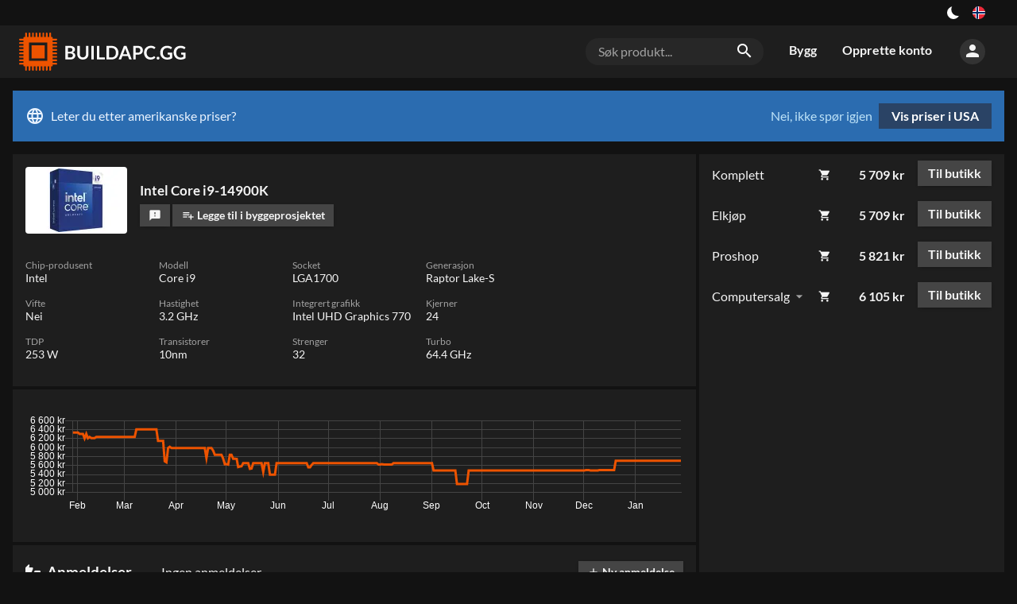

--- FILE ---
content_type: text/html; charset=utf-8
request_url: https://buildapc.gg/no/produkt/1383862-intel-core-i9-14900k
body_size: 30150
content:
<!DOCTYPE html><html dir="ltr" lang="no"><head><meta charSet="utf-8"/><meta name="application-name" content="BUILDAPC.GG"/><link rel="apple-touch-icon" sizes="180x180" href="/apple-touch-icon.png"/><link rel="icon" type="image/png" sizes="16x16" href="/favicon-16x16.png"/><link rel="manifest" href="/site.webmanifest"/><link rel="mask-icon" href="/safari-pinned-tab.svg" color="#ed5300"/><meta name="msapplication-TileColor" content="#ed5300"/><meta name="theme-color" content="#131313"/><style type="text/css">
body, html{
	background: var(--color-black100);
	font-family: Lato, sans-serif;
	-webkit-font-smoothing: antialiased !important;
	-moz-osx-font-smoothing: grayscale;
	font-size: 12pt;
	width: 100%;
	height: 100%;

}

input[type=text], input[type=search] {
    -webkit-appearance: none;
    border-radius: 0;
}

</style><script async="" src="https://www.googletagmanager.com/gtag/js?id=UA-109571011-1"></script><script>
            window.dataLayer = window.dataLayer || [];
            function gtag(){dataLayer.push(arguments);}
            gtag('js', new Date());
            gtag('config', 'UA-109571011-1');
          </script><meta charSet="utf-8"/><meta name="viewport" content="width=device-width, initial-scale=1"/><title>Intel Core i9-14900K – BUILDAPC.GG</title><link rel="alternate" hrefLang="sv" href="https://komponentkoll.se/produkt/1383862-intel-core-i9-14900k"/><link rel="alternate" hrefLang="no" href="https://buildapc.gg/no/produkt/1383862-intel-core-i9-14900k"/><link rel="alternate" hrefLang="da" href="https://buildapc.gg/dk/produkt/1383862-intel-core-i9-14900k"/><link rel="alternate" hrefLang="en-gb" href="https://buildapc.gg/uk/produkt/1383862-intel-core-i9-14900k"/><link rel="alternate" hrefLang="en" href="https://buildapc.gg/us/produkt/1383862-intel-core-i9-14900k"/><link rel="alternate" hrefLang="x-default" href="https://buildapc.gg/us/produkt/1383862-intel-core-i9-14900k"/><link rel="canonical" href="https://buildapc.gg/no/produkt/1383862-intel-core-i9-14900k"/><meta name="description" content="Finn beste pris og statistikk om Intel Core i9-14900K på BUILDAPC.GG."/><meta name="twitter:card" content="summary"/><meta property="og:type" content="website"/><meta property="og:url" content="https://buildapc.gg/produkt/1383862-intel-core-i9-14900k"/><meta property="og:title" content="Intel Core i9-14900K"/><meta property="og:image" content="https://buildapc.gg/api/thumbnail/600/1383862.jpg"/><meta property="og:description" content="Finn beste pris og statistikk om Intel Core i9-14900K på BUILDAPC.GG."/><meta property="og:site_name" content="BUILDAPC.GG"/><meta property="og:locale" content="sv_SE"/><meta property="og:image:width" content="600"/><meta property="og:image:height" content="400"/><script type="application/ld+json">{
    "@context": "https://schema.org/",
    "@type": "Product",
    "image":["https://buildapc.gg/api/thumbnail/600/1383862.webp"],
    
    
    "sku": "1383862",
    
    
    
    
  "brand": {
      "@type": "Thing",
      "name": "Intel"
    },

    
    
    
    
    
    
    
    
    
    
    
    
    "offers": 
  {
    "@type": "AggregateOffer",
    "priceCurrency": "SEK",
    "highPrice": "6253",
    "offerCount": "5",
    
    "lowPrice": "5709"
  }
,
    "name": "Intel Core i9-14900K"
  }</script><meta name="next-head-count" content="22"/><link rel="preload" href="/_next/static/css/styles.19a034e2.chunk.css" as="style"/><link rel="stylesheet" href="/_next/static/css/styles.19a034e2.chunk.css"/><link rel="preload" href="/_next/static/nrvcDKKHH7i-LduxGg1eD/pages/_app.js" as="script"/><link rel="preload" href="/_next/static/nrvcDKKHH7i-LduxGg1eD/pages/product.js" as="script"/><link rel="preload" href="/_next/static/runtime/webpack-6a8b0ade3f1e3371380b.js" as="script"/><link rel="preload" href="/_next/static/chunks/framework.e0f1caae300f40c96892.js" as="script"/><link rel="preload" href="/_next/static/chunks/67a3bf3c.503d6782f4cabb676a1d.js" as="script"/><link rel="preload" href="/_next/static/chunks/commons.74158552385f4b007067.js" as="script"/><link rel="preload" href="/_next/static/chunks/a127c7bdb9bfe998b59e6a75b500dc11719ebb2d.254818ca7cc4998191e0.js" as="script"/><link rel="preload" href="/_next/static/chunks/5966da56ed28d9f276c50c5f55dba9388581c670.33ed44bf6505897be59f.js" as="script"/><link rel="preload" href="/_next/static/chunks/styles.244c3afbbfc751a1196f.js" as="script"/><link rel="preload" href="/_next/static/runtime/main-839d0104f3f4c7cb08be.js" as="script"/><link rel="preload" href="/_next/static/chunks/bee240a3.aef361c586d7db9a39a5.js" as="script"/><link rel="preload" href="/_next/static/chunks/61ab03a4d1e1d11105c3d179d772606c96e8ebb1.8b9cb9aa20debbcf5b5c.js" as="script"/><link rel="preload" href="/_next/static/chunks/92b2004bca4c39fe9f1ed84a34569f790208a783.65ccd1c84246a07b13d6.js" as="script"/><link rel="preload" href="/_next/static/chunks/6f960f64d071bde0b93767cf54772b247086f665.14d59e722fb641efeaa9.js" as="script"/><link rel="preload" href="/_next/static/chunks/23f228ac046a1a70b932025619fac8c3dba19c41.aa53620d29645da369fb.js" as="script"/><link rel="preload" href="/_next/static/chunks/cd7c96fc3f13e3698c823b10a294744f4cda989b.8558e59ed66fa6ea029c.js" as="script"/><link rel="preload" href="/_next/static/chunks/5b19265f51a01a446639d4019e21e251a291f52d.e902e7953be0e4d9be94.js" as="script"/><link rel="preload" href="/_next/static/chunks/ecff1fcdead635afc47be7d12db3ebe7f606bf0f.ce18a3237ff634e23aa9.js" as="script"/><style id="__jsx-1273046987">button.jsx-1273046987{background:transparent;--size:1rem;outline:none;cursor:pointer;border:0;width:var(--size);height:var(--size);box-shadow:inset calc(var(--size) * 0.33) calc(var(--size) * -0.25) 0;border-radius:999px;color:#fff;-webkit-transition:all 500ms;transition:all 500ms;padding:0;}button.checked.jsx-1273046987{--ray-size:calc(var(--size) * -0.4);--offset-orthogonal:calc(var(--size) * 0.65);--offset-diagonal:calc(var(--size) * 0.45);-webkit-transform:scale(0.75);-ms-transform:scale(0.75);transform:scale(0.75);color:var(--color-yellow);box-shadow:inset 0 0 0 var(--size), calc(var(--offset-orthogonal) * -1) 0 0 var(--ray-size), var(--offset-orthogonal) 0 0 var(--ray-size), 0 calc(var(--offset-orthogonal) * -1) 0 var(--ray-size), 0 var(--offset-orthogonal) 0 var(--ray-size), calc(var(--offset-diagonal) * -1) calc(var(--offset-diagonal) * -1) 0 var(--ray-size), var(--offset-diagonal) var(--offset-diagonal) 0 var(--ray-size), calc(var(--offset-diagonal) * -1) var(--offset-diagonal) 0 var(--ray-size), var(--offset-diagonal) calc(var(--offset-diagonal) * -1) 0 var(--ray-size);}</style><style id="__jsx-3479041232">.language-switch.jsx-3479041232{box-sizing:border-box;display:inline-block;padding:0 1rem;height:2rem;vertical-align:top;position:relative;cursor:default;box-sizing:border-box;}button.jsx-3479041232{cursor:pointer;display:-webkit-box;display:-webkit-flex;display:-ms-flexbox;display:flex;-webkit-align-items:center;-webkit-box-align:center;-ms-flex-align:center;align-items:center;-webkit-box-pack:center;-webkit-justify-content:center;-ms-flex-pack:center;justify-content:center;height:100%;background:transparent;border:0;padding:0;}button.jsx-3479041232>img.jsx-3479041232{width:1rem;display:inline-block;border-radius:1rem;cursor:pointer;}@media (max-width:700px){.language-switch.jsx-3479041232{display:block;padding:0 1rem;height:2rem;}button.jsx-3479041232{-webkit-box-pack:end;-webkit-justify-content:flex-end;-ms-flex-pack:end;justify-content:flex-end;}}.dropdown.jsx-3479041232{position:absolute;right:0;z-index:2;top:2rem;padding-top:0.5rem;display:block;background:transparent;color:var(--color-gray500);}@media (max-width:1350px){.dropdown.jsx-3479041232{left:auto;right:0;-webkit-transform:none;-ms-transform:none;transform:none;}}.arrow_box.jsx-3479041232{position:relative;background:rgba(0,0,0,0.8);display:-webkit-box;display:-webkit-flex;display:-ms-flexbox;display:flex;padding:1rem;-webkit-backdrop-filter:blur(4px);backdrop-filter:blur(4px);border-radius:0.25rem;}.arrow_box.jsx-3479041232:after{bottom:100%;left:auto;right:1rem;border:solid transparent;content:" ";height:0;width:0;position:absolute;pointer-events:none;border-color:rgba(136,183,213,0);border-bottom-color:rgba(0,0,0,0.7);border-width:0.5rem;margin-left:-0.5rem;}@media (max-width:1350px){.arrow_box.jsx-3479041232:after{left:auto;right:1.25rem;}}.arrow_box.jsx-3479041232>div.jsx-3479041232{width:10rem;-webkit-flex-basis:10rem;-ms-flex-preferred-size:10rem;flex-basis:10rem;}.arrow_box.jsx-3479041232>div.jsx-3479041232:first-of-type{padding-bottom:1rem;}@media (max-width:700px){.arrow_box.jsx-3479041232{display:block;}.arrow_box.jsx-3479041232>div.jsx-3479041232{width:auto;}}ul.jsx-3479041232{list-style-type:none;margin:0;padding:0;text-align:left;}li.jsx-3479041232>a.jsx-3479041232{color:#fff;-webkit-text-decoration:none;text-decoration:none;display:block;}li.jsx-3479041232>a.jsx-3479041232{padding:0.25rem 0.25rem 0.25rem 0.25rem;}li.jsx-3479041232>a.jsx-3479041232>img.jsx-3479041232{width:1rem;margin-right:0.5rem;}li.active.jsx-3479041232,li.active.jsx-3479041232>a.jsx-3479041232{color:var(--color-accent);font-weight:bold;}@media (max-width:700px){ul.jsx-3479041232{display:block;width:8rem;}li.jsx-3479041232{display:-webkit-box;display:-webkit-flex;display:-ms-flexbox;display:flex;-webkit-box-pack:justify;-webkit-justify-content:space-between;-ms-flex-pack:justify;justify-content:space-between;}}span.jsx-3479041232>i.material-icons.jsx-3479041232{font-size:1.5rem;line-height:1.75rem;color:#fff;}.arrow_box.jsx-3479041232 li.jsx-3479041232:hover{background:rgba(255,255,255,0.1);}li.jsx-3479041232:hover span.jsx-3479041232>i.material-icons.jsx-3479041232{color:#fff;}h4.jsx-3479041232{margin:0;font-weight:bold;color:#fff;text-align:left;font-size:1rem;line-height:2rem;margin-bottom:0.5rem;}.arrow_box.jsx-3479041232 i.material-icons.jsx-3479041232{font-size:1.5rem;line-height:2rem;vertical-align:top;width:1.75rem;}</style><style id="__jsx-3883624638">section.jsx-3883624638{background:var(--color-black100);color:var(--color-gray500);}.content.jsx-3883624638{display:-webkit-box;display:-webkit-flex;display:-ms-flexbox;display:flex;-webkit-box-pack:end;-webkit-justify-content:flex-end;-ms-flex-pack:end;justify-content:flex-end;width:100%;margin:auto;}div.jsx-3883624638{display:-webkit-box;display:-webkit-flex;display:-ms-flexbox;display:flex;-webkit-align-items:center;-webkit-box-align:center;-ms-flex-align:center;align-items:center;}.left.jsx-3883624638{display:block;-webkit-box-flex:1;-webkit-flex-grow:1;-ms-flex-positive:1;flex-grow:1;text-align:center;}a.jsx-3883624638{color:var(--color-accent);-webkit-text-decoration:none;text-decoration:none;}a.jsx-3883624638:hover{-webkit-text-decoration:underline;text-decoration:underline;}@media (min-width:80rem){.content.jsx-3883624638{width:77rem;}}@media (min-width:93rem){.content.jsx-3883624638{width:90rem;}}</style><style id="__jsx-1072876531">a.logo.jsx-1072876531{vertical-align:top;display:inline-block;-webkit-text-decoration:none;text-decoration:none;color:#fff;padding:0;width:13rem;height:3rem;margin:0;line-height:0;}img.jsx-1072876531{height:3rem;}@media (max-width:700px){a.logo.jsx-1072876531{width:12rem;height:2.5rem;}img.jsx-1072876531{height:2.5rem;}}@media (max-width:400px){a.logo.jsx-1072876531{width:auto;height:auto;max-width:12rem;}img.jsx-1072876531{height:auto;width:100%;}}</style><style id="__jsx-1700472909">body[data-theme="light"] .logo{background:transparent url("/static/buildapc_dark.svg") center center no-repeat;background-size:contain;}body[data-theme="light"] .logo img{display:none;opacity:0;}</style><style id="__jsx-3956734299">form.jsx-3956734299{position:relative;box-sizing:border-box;margin:1rem;-webkit-flex-basis:14rem;-ms-flex-preferred-size:14rem;flex-basis:14rem;background:var(--color-gray100);border-radius:1rem;display:block;}.overlay.jsx-3956734299{z-index:100;}.search-term.jsx-3956734299{background:transparent;color:var(--color-gray500);font-size:1rem;padding:0.5rem 2.5rem 0.5rem 1rem;border:0;width:100%;box-sizing:border-box;}.search-term.jsx-3956734299::-webkit-input-placeholder{color:var(--color-gray400);}.search-term.jsx-3956734299::-moz-placeholder{color:var(--color-gray400);}.search-term.jsx-3956734299:-ms-input-placeholder{color:var(--color-gray400);}.search-term.jsx-3956734299::placeholder{color:var(--color-gray400);}i.material-icons.jsx-3956734299{position:absolute;right:0.5rem;padding:0.25rem;}@media (max-width:700px){.search-term.jsx-3956734299{font-size:0.875rem;background:var(--color-gray100);border-radius:1rem;}form.jsx-3956734299{padding:0 1rem 1rem 1rem;margin:0;background:transparent;display:none;}i.material-icons.jsx-3956734299{right:1.5rem;}}</style><style id="__jsx-285124123">a.jsx-285124123{vertical-align:top;display:inline-block;line-height:3rem;-webkit-text-decoration:none;text-decoration:none;color:var(--color-gray500);padding:0.45rem 1rem;font-size:1rem;font-weight:bold;-webkit-transition:background 0.2s,color 0.2s,border 0.2s;transition:background 0.2s,color 0.2s,border 0.2s;border-bottom:0.1rem solid transparent;box-sizing:border-box;}a.jsx-285124123:hover{color:var(--color-white);}a.jsx-285124123:active,a.active.jsx-285124123{color:var(--color-white);border-bottom:0.1rem solid var(--color-accent);}li.jsx-285124123{display:inline-block;}@media (max-width:700px){li.jsx-285124123{display:block;width:100%;}a.jsx-285124123{display:block;line-height:2rem;padding:0.5rem 1rem;width:100%;}a.jsx-285124123:active,a.active.jsx-285124123{color:var(--color-white);border-bottom:0.1rem solid transparent;background:var(--color-black200);}}</style><style id="__jsx-1735275846">button.jsx-1735275846{cursor:pointer;background:transparent;padding:0;border:0;color:var(--color-gray500);background:var(--color-gray200);border-radius:5rem;height:2rem;width:2rem;-webkit-transition:background 0.2s;transition:background 0.2s;}button.jsx-1735275846:hover{color:var(--color-white);background:var(--color-gray300);}div.jsx-1735275846{box-sizing:border-box;padding:1rem;position:relative;cursor:default;}@media (max-width:700px){div.jsx-1735275846{padding:0.5rem;}}</style><style id="__jsx-327846113">.menu-wrapper.jsx-327846113{display:-webkit-box;display:-webkit-flex;display:-ms-flexbox;display:flex;white-space:nowrap;-webkit-box-flex:2;-webkit-flex-grow:2;-ms-flex-positive:2;flex-grow:2;-webkit-box-pack:end;-webkit-justify-content:flex-end;-ms-flex-pack:end;justify-content:flex-end;-webkit-align-items:center;-webkit-box-align:center;-ms-flex-align:center;align-items:center;}.toggle-wrap.jsx-327846113{box-sizing:border-box;padding:0.5rem 0 0.5rem 0.5rem;position:relative;cursor:default;}.toggle.jsx-327846113{color:var(--color-gray500);cursor:pointer;padding:0;border:0;background:var(--color-gray200);border-radius:5rem;height:2rem;width:2rem;-webkit-transition:background 0.2s;transition:background 0.2s;}.toggle.jsx-327846113 i.material-icons.jsx-327846113{line-height:2rem;}@media (min-width:700px){.toggle-wrap.jsx-327846113{display:none;}}.menu.jsx-327846113{display:-webkit-box;display:-webkit-flex;display:-ms-flexbox;display:flex;}.perma-menu.jsx-327846113{display:-webkit-box;display:-webkit-flex;display:-ms-flexbox;display:flex;-webkit-align-items:center;-webkit-box-align:center;-ms-flex-align:center;align-items:center;height:4rem;}.menu.jsx-327846113>ul.jsx-327846113{display:inline-block;list-style-type:none;margin:0;padding:0;}@media (max-width:700px){.perma-menu.jsx-327846113{width:6rem;-webkit-box-pack:end;-webkit-justify-content:flex-end;-ms-flex-pack:end;justify-content:flex-end;}.menu.jsx-327846113{width:11rem;padding:0;display:block;position:fixed;top:0;right:-100%;bottom:0;background:var(--color-black100);z-index:15;-webkit-transition:right 0.2s;transition:right 0.2s;}.menu.open.jsx-327846113{right:0;}.menu.jsx-327846113>ul.jsx-327846113{display:block;}.menu-wrapper.jsx-327846113{margin-left:0.5rem;}}</style><style id="__jsx-2346108443">form.jsx-2346108443{position:relative;box-sizing:border-box;margin:1rem;-webkit-flex-basis:14rem;-ms-flex-preferred-size:14rem;flex-basis:14rem;background:var(--color-gray100);border-radius:1rem;display:none;}.overlay.jsx-2346108443{z-index:100;}.search-term.jsx-2346108443{background:transparent;color:var(--color-gray500);font-size:1rem;padding:0.5rem 2.5rem 0.5rem 1rem;border:0;width:100%;box-sizing:border-box;}.search-term.jsx-2346108443::-webkit-input-placeholder{color:var(--color-gray400);}.search-term.jsx-2346108443::-moz-placeholder{color:var(--color-gray400);}.search-term.jsx-2346108443:-ms-input-placeholder{color:var(--color-gray400);}.search-term.jsx-2346108443::placeholder{color:var(--color-gray400);}i.material-icons.jsx-2346108443{position:absolute;right:0.5rem;padding:0.25rem;}@media (max-width:700px){.search-term.jsx-2346108443{font-size:0.875rem;background:var(--color-gray100);border-radius:1rem;}form.jsx-2346108443{padding:0 1rem 1rem 1rem;margin:0;background:transparent;display:block;}i.material-icons.jsx-2346108443{right:1.5rem;}}</style><style id="__jsx-1313597170">.header.jsx-1313597170{background:var(--color-black200);color:var(--color-white);margin-bottom:1rem;}.content.jsx-1313597170{width:100%;padding:0.5rem 1rem;margin:auto;vertical-align:top;box-sizing:border-box;display:-webkit-box;display:-webkit-flex;display:-ms-flexbox;display:flex;-webkit-box-pack:justify;-webkit-justify-content:space-between;-ms-flex-pack:justify;justify-content:space-between;-webkit-align-items:center;-webkit-box-align:center;-ms-flex-align:center;align-items:center;}@media (min-width:80rem){.content.jsx-1313597170{width:77rem;padding:0;}}@media (min-width:93rem){.content.jsx-1313597170{width:90rem;padding:0;}}</style><style id="__jsx-3444875037">.market.jsx-3444875037{background:#2b6cb0;color:#ebf4ff;display:-webkit-box;display:-webkit-flex;display:-ms-flexbox;display:flex;-webkit-box-pack:justify;-webkit-justify-content:space-between;-ms-flex-pack:justify;justify-content:space-between;padding:1rem;margin-bottom:1rem;line-height:2rem;}i.material-icons.jsx-3444875037{vertical-align:top;line-height:2rem;margin-right:0.5rem;}a.jsx-3444875037{background:#2a4365;color:#fff;padding:0.5rem 1rem;font-weight:bold;-webkit-text-decoration:none;text-decoration:none;display:inline-block;margin-left:0.5rem;-webkit-transition:background 0.2s;transition:background 0.2s;line-height:1rem;text-align:center;}a.jsx-3444875037:hover{background:#2c5282;}button.jsx-3444875037{background:transparent;border:0;padding:0;color:#bee3f8;cursor:pointer;}button.jsx-3444875037:hover{-webkit-text-decoration:underline;text-decoration:underline;}@media (max-width:700px){.market.jsx-3444875037{-webkit-flex-direction:column;-ms-flex-direction:column;flex-direction:column;}.actions.jsx-3444875037{display:-webkit-box;display:-webkit-flex;display:-ms-flexbox;display:flex;-webkit-flex-direction:row-reverse;-ms-flex-direction:row-reverse;flex-direction:row-reverse;-webkit-box-pack:end;-webkit-justify-content:flex-end;-ms-flex-pack:end;justify-content:flex-end;padding-top:0.5rem;}a.jsx-3444875037{margin-left:0;margin-right:0.5rem;}}</style><style id="__jsx-2580763145">.main-content.jsx-2580763145{width:100%;margin:auto;box-sizing:border-box;display:block;min-height:100%;padding:0 1rem;}@media (min-width:93rem){.main-content.jsx-2580763145{width:90rem;padding:0;}}@media (max-width:1100px){.main-content.jsx-2580763145{padding:0;-webkit-flex-direction:column;-ms-flex-direction:column;flex-direction:column;}}@media (min-width:93rem){.main-content.jsx-2580763145{width:90rem;padding:0;}}@media (max-width:80rem) and ((-webkit-max-device-pixel-ratio:1.5),(max--moz-device-pixel-ratio:1.5),(max-resolution:1.5dppx)){.main-content.jsx-2580763145{width:100%;padding:0 1rem;box-sizing:border-box;}}</style><style id="__jsx-2896611321">.thumb.jsx-2896611321{max-width:5rem;width:5rem;-webkit-flex-shrink:0;-ms-flex-negative:0;flex-shrink:0;-webkit-transition:width 0.2s,height 0.2s,max-width 0.2s;transition:width 0.2s,height 0.2s,max-width 0.2s;position:relative;overflow:visible;cursor:zoom-in;line-height:0;}@media (min-width:93rem){.grow.jsx-2896611321{max-width:6rem;width:6rem;}}.thumb.jsx-2896611321 img.jsx-2896611321{width:4.5rem;display:block;margin:auto;}.medium.jsx-2896611321{max-width:6rem;width:6rem;}.medium.jsx-2896611321 img.jsx-2896611321{width:6rem;}.small.jsx-2896611321{max-width:4rem;width:4rem;}.small.jsx-2896611321 img.jsx-2896611321{width:3rem;}.tiny.jsx-2896611321{max-width:3.5rem;width:3.5rem;}.tiny.jsx-2896611321 img.jsx-2896611321{width:3rem;}.case-preview.jsx-2896611321{max-width:6rem;width:6rem;}.case-preview.jsx-2896611321 img.jsx-2896611321{width:6rem;}.case-preview-large.jsx-2896611321{max-width:9rem;width:9rem;}.case-preview-large.jsx-2896611321 img.jsx-2896611321{width:9rem;}.large.jsx-2896611321{max-width:8rem;width:8rem;}.large.jsx-2896611321 img.jsx-2896611321{width:7.5rem;}.rounded.jsx-2896611321{border-radius:0.25rem;padding:0.125rem;box-sizing:border-box;background:#fff;}.rounded.grow.jsx-2896611321{background:transparent;}.thumb.jsx-2896611321 .thumb.grow.jsx-2896611321 img.jsx-2896611321{width:90%;}@media (max-width:700px){.tiny.jsx-2896611321{max-width:2rem;width:2rem;height:auto;margin:0;}.small.jsx-2896611321{max-width:4rem;width:4rem;height:auto;margin:0;}.thumb.medium.jsx-2896611321{max-width:6rem;width:6rem;height:auto;margin:0;}.case-preview.jsx-2896611321{max-width:6rem;width:6rem;height:auto;margin:0;}.case-preview-large.jsx-2896611321{max-width:6rem;width:6rem;height:auto;margin:0;}}</style><style id="__jsx-1162904813">.button.jsx-1162904813{background:var(--color-gray300);color:var(--color-gray500);border:0;padding:0 0.8em;-webkit-text-decoration:none;text-decoration:none;display:inline-block;vertical-align:text-bottom;font-weight:700;font-size:0.875rem;line-height:2;-webkit-transition:background 0.2s;transition:background 0.2s;cursor:pointer;white-space:nowrap;box-shadow:0 1px 5px -3px var(--color-shadow);}.button.jsx-1162904813:hover{background:var(--color-gray350);}.button.jsx-1162904813:active{background:var(--color-gray400);}.button.jsx-1162904813:disabled{background:var(--color-gray100);color:var(--color-gray300);cursor:initial;}.tiny.jsx-1162904813{font-size:0.75rem;}.primary.jsx-1162904813{background:var(--color-accent);color:#fff;}.button.primary.jsx-1162904813:disabled{background:var(--color-accent-bright);color:#fff;cursor:initial;}.alternative.jsx-1162904813{background:var(--color-accent-secondary);color:#fff;}.secondary.jsx-1162904813{background:transparent;}.primary.jsx-1162904813:hover,.primary.jsx-1162904813:active{background:var(--color-accent-bright);}.alternative.jsx-1162904813:hover,.alternative.jsx-1162904813:active{background:var(--color-accent-secondary-bright);}.active.jsx-1162904813{background:var(--color-black200);box-shadow:inset 0px 0px 0px 1px var(--color-accent);}.active.jsx-1162904813:hover,.active.jsx-1162904813:active{background:var(--color-gray100);}.button.jsx-1162904813>i.material-icons{font-size:1rem;line-height:1em;vertical-align:text-bottom;}.button.tiny.jsx-1162904813>i.material-icons{font-size:0.75rem;line-height:0.9rem;}.grow.jsx-1162904813{-webkit-box-flex:1;-webkit-flex-grow:1;-ms-flex-positive:1;flex-grow:1;}</style><style id="__jsx-357984282">.flex.jsx-357984282{margin-left:0.5rem;}.flex.jsx-357984282:first-of-type{margin-left:0;}.shrink.jsx-357984282{text-overflow:ellipsis;overflow:hidden;max-width:100%;min-width:0;}.button.narrow.jsx-357984282{padding:0 0.6em;}.german.jsx-357984282{padding:0 0.3rem;font-size:0.7rem;line-height:1.5rem;}</style><style id="__jsx-3163113188">ul.product-meta.jsx-3163113188{display:-webkit-box;display:-webkit-flex;display:-ms-flexbox;display:flex;-webkit-flex-wrap:wrap;-ms-flex-wrap:wrap;flex-wrap:wrap;list-style-type:none;margin:0;padding:1rem;font-size:0.9rem;background:var(--color-black200);}li.jsx-3163113188{display:block;margin-bottom:1rem;position:relative;-webkit-flex-basis:10rem;-ms-flex-preferred-size:10rem;flex-basis:10rem;margin-right:0.5rem;}@media (max-width:400px){li.jsx-3163113188{-webkit-flex-basis:50%;-ms-flex-preferred-size:50%;flex-basis:50%;margin-right:0;padding-right:0.5rem;box-sizing:border-box;}}h5.jsx-3163113188{margin:0;color:var(--color-gray400);font-size:0.75rem;line-height:1rem;font-weight:normal;}.idk.jsx-3163113188{color:var(--color-gray400);}</style><style id="__jsx-1989928555">div.jsx-1989928555{padding:1rem;margin-top:0.25rem;background:var(--color-black200);}</style><style id="__jsx-326600176">span.jsx-326600176{color:var(--color-gray400);margin:0 0.5rem;}span.jsx-326600176::before{content:"•";font-size:0.5em;line-height:1;vertical-align:middle;}@media (max-width:980px){span.jsx-326600176{display:none;}}</style><style id="__jsx-1150510554">.reviews.jsx-1150510554{background:var(--color-black200);font-size:1rem;margin-top:0.25rem;}.top.jsx-1150510554{display:-webkit-box;display:-webkit-flex;display:-ms-flexbox;display:flex;-webkit-box-pack:justify;-webkit-justify-content:space-between;-ms-flex-pack:justify;justify-content:space-between;-webkit-align-items:center;-webkit-box-align:center;-ms-flex-align:center;align-items:center;padding:1rem;}.rating.jsx-1150510554{-webkit-box-flex:1;-webkit-flex-grow:1;-ms-flex-positive:1;flex-grow:1;padding:0 0.5rem 0 0.5rem;line-height:1.25rem;}h4.jsx-1150510554{font-size:1.2rem;color:var(--color-gray500);line-height:1.2rem;margin:0.5rem 0.5rem 0.5rem 0;white-space:nowrap;}h4.jsx-1150510554 i.material-icons.jsx-1150510554{font-size:1.2rem;vertical-align:top;line-height:1;margin-right:0.25rem;}.review-list.jsx-1150510554{padding:0;}@media (max-width:1200px){.top.jsx-1150510554{-webkit-flex-wrap:wrap;-ms-flex-wrap:wrap;flex-wrap:wrap;}}button.jsx-1150510554{background:transparent;border:0;cursor:pointer;color:#ED5300;font-weight:bold;text-transform:uppercase;font-size:0.75rem;}.more.jsx-1150510554{padding:0 1rem 1rem 1rem;}</style><style id="__jsx-3657061238">.stock-indicator.jsx-3657061238{cursor:default;margin-left:0.4em;}i.material-icons.jsx-3657061238{line-height:1.5rem;font-size:1rem;color:var(--color-gray500);vertical-align:top;}i.material-icons.faded.jsx-3657061238{color:var(--color-gray300);}i.material-icons.pending.jsx-3657061238{color:var(--color-yellow);}@media (max-width:700px){.stock-indicator.jsx-3657061238{margin:0 0.4rem;}}</style><style id="__jsx-1344334008">.price.jsx-1344334008{font-weight:bold;width:5.5rem;text-align:right;margin-right:1rem;white-space:nowrap;font-size:1rem;-webkit-box-flex:1;-webkit-flex-grow:1;-ms-flex-positive:1;flex-grow:1;}.price.big.jsx-1344334008{font-size:1.125rem;}.price.centered.jsx-1344334008{margin-top:1rem;}@media (max-width:700px){.price.jsx-1344334008{width:auto;margin-right:0.5rem;}}.price.jsx-1344334008 .single-price.jsx-1344334008{font-size:0.875rem;color:var(--color-gray400);font-weight:normal;line-height:1rem;}.price.censor.jsx-1344334008{-webkit-text-decoration:line-through;text-decoration:line-through;color:#ccc;}</style><style id="__jsx-2466783748">.button.jsx-2466783748{font-size:1rem;}</style><style id="__jsx-2861857645">div.jsx-2861857645{display:-webkit-box;display:-webkit-flex;display:-ms-flexbox;display:flex;-webkit-box-pack:end;-webkit-justify-content:flex-end;-ms-flex-pack:end;justify-content:flex-end;-webkit-align-items:center;-webkit-box-align:center;-ms-flex-align:center;align-items:center;padding:0.5rem 1rem;}.recommended.jsx-2861857645{background:var(--color-gray200);}.faded.jsx-2861857645{color:var(--color-gray400);}</style><style id="__jsx-879382311">.price.jsx-879382311{font-weight:bold;width:5.5rem;text-align:right;margin-right:1rem;white-space:nowrap;font-size:1rem;-webkit-box-flex:1;-webkit-flex-grow:1;-ms-flex-positive:1;flex-grow:1;}.price.big.jsx-879382311{font-size:1.125rem;}@media (max-width:700px){.price.jsx-879382311{width:auto;margin-right:0.5rem;}}.price.jsx-879382311 .single-price.jsx-879382311{font-size:0.875rem;color:var(--color-gray500);line-height:1;}.price.censor.jsx-879382311{-webkit-text-decoration:line-through;text-decoration:line-through;color:var(--color-gray400);}.store.jsx-879382311{width:8rem;max-width:8rem;overflow:initial;white-space:nowrap;}.store.grow.jsx-879382311{max-width:none;width:auto;margin-right:1rem;-webkit-box-flex:1;-webkit-flex-grow:1;-ms-flex-positive:1;flex-grow:1;font-weight:bold;color:#444;}.store.jsx-879382311 img.jsx-879382311{max-height:1.5rem;max-width:100%;}.store.jsx-879382311 a.jsx-879382311{color:var(--color-gray500);-webkit-text-decoration:none;text-decoration:none;}.store.jsx-879382311 a.recommended.jsx-879382311,.recommended.jsx-879382311 .store.jsx-879382311 a.jsx-879382311{color:var(--color-white);font-weight:bold;}@media (max-width:700px){.store.jsx-879382311{-webkit-box-flex:2;-webkit-flex-grow:2;-ms-flex-positive:2;flex-grow:2;}}</style><style id="__jsx-2350242753">button.jsx-2350242753{border:0;padding:0;background:transparent;vertical-align:middle;cursor:pointer;color:var(--color-gray400);margin-left:0.1rem;}button.jsx-2350242753:focus{outline:0;}i.material-icons.jsx-2350242753{line-height:1rem;font-size:1.25rem;}</style><style id="__jsx-4045888667">.purchase-options.jsx-4045888667{width:24rem;padding:0;line-height:1.5rem;-webkit-transition:margin 0.2s;transition:margin 0.2s;background:var(--color-black200);margin-left:0.25rem;}@media (max-width:700px){.purchase-options.jsx-4045888667{width:100%;box-sizing:border-box;margin-left:0;margin-top:0.25rem;-webkit-align-self:center;-ms-flex-item-align:center;align-self:center;}}.store.jsx-4045888667{width:8rem;max-width:8rem;overflow:initial;white-space:nowrap;margin-top:1rem;}.store.grow.jsx-4045888667{width:16rem;max-width:16rem;margin-right:1rem;-webkit-box-flex:1;-webkit-flex-grow:1;-ms-flex-positive:1;flex-grow:1;font-weight:bold;color:var(--color-white);margin-top:0.25rem;}.store.jsx-4045888667 img.jsx-4045888667{max-height:1.5rem;max-width:100%;}.store.jsx-4045888667 a.jsx-4045888667{color:var(--color-gray500);-webkit-text-decoration:none;text-decoration:none;}.store.jsx-4045888667 a.recommended.jsx-4045888667,.recommended.jsx-4045888667 .store.jsx-4045888667 a.jsx-4045888667{color:var(--color-white);font-weight:bold;font-size:1.125rem;line-height:1.25rem;display:block;}.store.jsx-4045888667 .hint.jsx-4045888667{font-size:0.75rem;color:var(--color-gray500);line-height:1rem;}.store.jsx-4045888667 .hint.jsx-4045888667 button.jsx-4045888667{color:var(--color-gray500);padding:0;display:inline;border:0;background:transparent;cursor:pointer;}@media (max-width:700px){.store.jsx-4045888667{-webkit-box-flex:2;-webkit-flex-grow:2;-ms-flex-positive:2;flex-grow:2;}}.btn-placeholder.jsx-4045888667{width:5.5rem;text-align:center;}.choose-wrap.jsx-4045888667{white-space:nowrap;padding:0;line-height:0;text-align:right;min-width:3rem;}.no-stores.jsx-4045888667{padding:2rem;}.no-stores.jsx-4045888667 img.jsx-4045888667{display:block;box-sizing:border-box;max-width:100%;max-height:18rem;margin:auto;padding:1rem 2rem 2rem 2rem;}h4.jsx-4045888667{margin:0.5rem 0 0 0;padding:1rem 1rem 0.5rem 1rem;color:var(--color-gray500);font-size:1rem;font-weight:bold;}.other-stores.jsx-4045888667{display:-webkit-box;display:-webkit-flex;display:-ms-flexbox;display:flex;border-top:0.25rem solid var(--color-black100);-webkit-align-items:center;-webkit-box-align:center;-ms-flex-align:center;align-items:center;-webkit-box-pack:justify;-webkit-justify-content:space-between;-ms-flex-pack:justify;justify-content:space-between;}.other-stores.jsx-4045888667>div.jsx-4045888667{margin-top:0.5rem;padding-right:1rem;}.store-out-wrap.jsx-4045888667{line-height:0;}.not-in-filter.jsx-4045888667{padding:1rem;}</style><style id="__jsx-1818142622">.product-card.jsx-1818142622{-webkit-transition:box-shadow 0.3s,border 0.3s,margin 0.3s;transition:box-shadow 0.3s,border 0.3s,margin 0.3s;font-size:1rem;color:var(--color-gray500);}.product-summary.jsx-1818142622{display:-webkit-box;display:-webkit-flex;display:-ms-flexbox;display:flex;-webkit-box-pack:justify;-webkit-justify-content:space-between;-ms-flex-pack:justify;justify-content:space-between;-webkit-align-items:stretch;-webkit-box-align:stretch;-ms-flex-align:stretch;align-items:stretch;background:transparent;}.left-side.jsx-1818142622{-webkit-box-flex:1;-webkit-flex-grow:1;-ms-flex-positive:1;flex-grow:1;-webkit-flex-basis:24rem;-ms-flex-preferred-size:24rem;flex-basis:24rem;;}@media (max-width:700px){.product-summary.jsx-1818142622{-webkit-flex-direction:column;-ms-flex-direction:column;flex-direction:column;-webkit-align-items:stretch;-webkit-box-align:stretch;-ms-flex-align:stretch;align-items:stretch;}.left-side.jsx-1818142622{-webkit-flex-basis:unset;-ms-flex-preferred-size:unset;flex-basis:unset;}}.product-facts.jsx-1818142622{-webkit-flex-basis:24rem;-ms-flex-preferred-size:24rem;flex-basis:24rem;-webkit-box-flex:1;-webkit-flex-grow:1;-ms-flex-positive:1;flex-grow:1;padding:1rem;background:var(--color-black200);;}@media (max-width:700px){.product-facts.jsx-1818142622{width:100%;box-sizing:border-box;padding:1rem 1rem 0 1rem;-webkit-flex-basis:0;-ms-flex-preferred-size:0;flex-basis:0;-webkit-box-flex:0;-webkit-flex-grow:0;-ms-flex-positive:0;flex-grow:0;overflow:unset;}}.summary.jsx-1818142622{display:-webkit-box;display:-webkit-flex;display:-ms-flexbox;display:flex;-webkit-box-pack:justify;-webkit-justify-content:space-between;-ms-flex-pack:justify;justify-content:space-between;-webkit-align-items:center;-webkit-box-align:center;-ms-flex-align:center;align-items:center;;}.summary.hover.jsx-1818142622{cursor:pointer;}.summary.hover.jsx-1818142622 .thumb img{-webkit-transition:-webkit-transform 0.3s;-webkit-transition:transform 0.3s;transition:transform 0.3s;}.summary.hover.jsx-1818142622:hover .thumb img{-webkit-transform:scale(1.1);-ms-transform:scale(1.1);transform:scale(1.1);}.summary.hover.jsx-1818142622:hover h4.jsx-1818142622{color:var(--color-white);}@media (max-width:700px){.summary.hover.jsx-1818142622{margin-right:1rem;}}.thumb.jsx-1818142622{-webkit-transition:width 0.2s,flex-basis 0.2s;transition:width 0.2s,flex-basis 0.2s;background:#fff;width:8rem;margin-right:1rem;-webkit-align-self:stretch;-ms-flex-item-align:stretch;align-self:stretch;display:-webkit-box;display:-webkit-flex;display:-ms-flexbox;display:flex;-webkit-align-items:center;-webkit-box-align:center;-ms-flex-align:center;align-items:center;-webkit-flex-shrink:0;-ms-flex-negative:0;flex-shrink:0;min-height:3.5rem;border-radius:0.5rem;}@media (max-width:700px){.thumb.jsx-1818142622{-webkit-flex-basis:8rem;-ms-flex-preferred-size:8rem;flex-basis:8rem; ;}}@media (min-width:93rem){.thumb.jsx-1818142622{ ;}}.info.jsx-1818142622{padding:0.25rem 0 0 0;width:10rem;-webkit-box-flex:1;-webkit-flex-grow:1;-ms-flex-positive:1;flex-grow:1;-webkit-transition:padding 0.3s;transition:padding 0.3s;position:relative;display:-webkit-box;display:-webkit-flex;display:-ms-flexbox;display:flex;-webkit-flex-direction:column;-ms-flex-direction:column;flex-direction:column;}@media (max-width:700px){.info.jsx-1818142622{width:auto;}}h4.jsx-1818142622{font-size:1.07rem;padding:0.5rem 0;margin:0;font-weight:bold;color:inherit;line-height:1.125rem;-webkit-transition:color 0.2s;transition:color 0.2s;}h4.jsx-1818142622 .count.jsx-1818142622{background:var(--color-accent-secondary);color:#ffffff;font-size:1rem;font-weight:normal;display:inline-block;padding:0.25rem 0.5rem;border-radius:0.5rem;line-height:0.8rem;margin-left:0.25rem;vertical-align:top;}h5.jsx-1818142622{color:var(--color-gray500);font-size:0.875rem;margin:0;font-weight:normal;line-height:2rem;}.expand-button.jsx-1818142622{width:2.5rem;opacity:1;-webkit-transition:width 0.3s,opacity 0.2s;transition:width 0.3s,opacity 0.2s;overflow:hidden;color:#777;}@media (max-width:700px){.expand-button.jsx-1818142622{position:absolute;right:0;}}.expand-button.hidden.jsx-1818142622{width:0;opacity:0;}.summary.jsx-1818142622:hover .expand-button.jsx-1818142622{color:#111;}.review-count.jsx-1818142622{font-size:0.75rem;vertical-align:top;line-height:1rem;color:var(--color-gray400);margin-left:-0.75rem;}.rating-wrap.jsx-1818142622{box-sizing:border-box;height:auto;padding-top:0;}.mobile-trend.jsx-1818142622{display:none;}@media (max-width:700px){.mobile-trend.jsx-1818142622{color:#fff;background:#000;display:inline-block;font-size:0.875rem;font-weight:bold;margin-left:0.25rem;padding:0 0.25rem;}}</style><style id="__jsx-1190245472">.modal-wrap.jsx-1190245472{position:fixed;top:0;left:0;width:100%;height:100%;z-index:100;}.close-btn.jsx-1190245472{position:fixed;right:1rem;background:transparent;color:#fff;border:0;padding:1rem;z-index:10;cursor:pointer;}.modal-overlay.jsx-1190245472{z-index:1;position:absolute;top:0;left:0;width:100%;height:100%;background:rgba(0,0,0,0.5);-webkit-transition:background 0.4s;transition:background 0.4s;}.modal-content.jsx-1190245472{z-index:2;position:relative;overflow:auto;height:100%;overflow-y:scroll;}.modal.jsx-1190245472{box-sizing:border-box;margin:4rem auto;background:var(--color-gray100);border-radius:0.4rem;padding:2rem;box-shadow:0 0.7rem 2rem rgba(0,0,0,0.7);width:26rem;-webkit-transition:margin 0.2s ease-in-out,width 0.2s ease-in-out;transition:margin 0.2s ease-in-out,width 0.2s ease-in-out;cursor:initial;color:var(--color-gray500);line-height:1.25;}.bgcolor.jsx-1190245472>.modal-content.jsx-1190245472>.modal.jsx-1190245472{background:var(--color-black100);}@media (hover:none) and (pointer:coarse){.modal-content.jsx-1190245472{cursor:pointer;}.modal.jsx-1190245472{cursor:initial;}}@media (max-width:700px){.modal.jsx-1190245472{width:90%;}}@media (min-width:700px){.wide.jsx-1190245472 .modal.jsx-1190245472{width:34rem;}.putin-wide.jsx-1190245472>.modal-content.jsx-1190245472>.modal.jsx-1190245472{width:68rem;}.free.jsx-1190245472{text-align:center;}.free.jsx-1190245472 .modal.jsx-1190245472{width:auto;display:inline-block;}}@media (max-width:1200px){.putin-wide.jsx-1190245472>.modal-content.jsx-1190245472>.modal.jsx-1190245472{width:94%;}}.modal-wrap.hidden.jsx-1190245472{top:-300%;bottom:auto;display:block;}.modal-wrap.hidden.jsx-1190245472 .modal.jsx-1190245472{margin-top:-110%;}.modal-wrap.hidden.jsx-1190245472 .modal-overlay.jsx-1190245472{background:rgba(0,0,0,0);}.modal-wrap.hidden.jsx-1190245472 .close-btn.jsx-1190245472{display:none;}</style><style id="__jsx-4094498991">footer.footer.jsx-4094498991{background:var(--color-black100);margin-top:2rem;min-height:10rem;box-shadow:0 100vh 0 100vh var(--color-black100);}.content.jsx-4094498991{margin:auto;color:var(--color-gray400);box-sizing:border-box;padding:3rem 1rem 5rem 1rem;}@media (min-width:93rem){.content.jsx-4094498991{width:90rem;}}@media (min-width:93rem){.content.jsx-4094498991{width:90rem;padding:0;}}@media (max-width:700px){.content.jsx-4094498991{font-size:0.8rem;}ul.jsx-4094498991{min-width:8rem;}}p.jsx-4094498991{margin:0;line-height:1.5;}ul.jsx-4094498991{margin:0 0 0.5rem 0;padding:0;list-style-type:none;text-align:right;display:-webkit-box;display:-webkit-flex;display:-ms-flexbox;display:flex;-webkit-align-items:center;-webkit-box-align:center;-ms-flex-align:center;align-items:center;-webkit-box-pack:start;-webkit-justify-content:flex-start;-ms-flex-pack:start;justify-content:flex-start;-webkit-flex-wrap:wrap;-ms-flex-wrap:wrap;flex-wrap:wrap;}li.jsx-4094498991{display:inline;}li.jsx-4094498991:not(:last-child)::after{content:" • ";color:var(--color-gray300);margin:0 0.5rem;font-size:0.7rem;}a.jsx-4094498991{color:var(--color-gray400);-webkit-text-decoration:none;text-decoration:none;font-size:0.875rem;}a.feedback-link.jsx-4094498991{color:var(--color-accent);}.copyright.jsx-4094498991{color:var(--color-gray400);font-size:0.875rem;}</style></head><body><script>
		function getUserPreference() {
		  if(window.localStorage.getItem('theme')) {
			return window.localStorage.getItem('theme');
		  }
		  return window.matchMedia('(prefers-color-scheme: light)').matches
					? 'light'
					: 'dark';
		}
		document.body.dataset.theme = getUserPreference();
	  </script><div id="__next"><div><style>

i.material-icons{
	max-width: 1em;
	overflow: hidden;
}

</style><div class="jsx-1313597170 header"><section class="jsx-3883624638"><div class="jsx-3883624638 content"><div class="jsx-3883624638 left"></div><div class="jsx-3883624638 right"><button title="Dark mode" class="jsx-1273046987 "></button><div class="jsx-3479041232 language-switch"><button title="Endre markedet" class="jsx-3479041232"><img src="/static/flags/1x1/no.svg" alt="Norge" width="16" height="16" class="jsx-3479041232"/></button></div></div></div></section><nav class="jsx-1313597170 header-nav"><div class="jsx-1313597170 content"><a alt="BUILDAPC.GG" aria-label="BUILDAPC.GG" class="jsx-1700472909 jsx-1072876531 logo" href="/no"><img src="/static/buildapc.svg" alt="Buildapc.gg" class="jsx-1700472909 jsx-1072876531"/></a><div class="jsx-327846113 menu-wrapper"><div class="jsx-327846113 menu"><form id="big-search" class="jsx-3956734299 ignore-dismiss-search"><input type="search" placeholder="Søk produkt..." value="" aria-label="Søk produkt..." class="jsx-3956734299 search-term"/><i aria-hidden="true" class="jsx-3956734299 material-icons">search</i></form><ul class="jsx-327846113"><li class="jsx-285124123"><a class="jsx-285124123 " href="/no">Bygg</a></li><li class="jsx-285124123"><a class="jsx-285124123 " href="/no/account/register">Opprette konto</a></li></ul></div><div class="jsx-327846113 perma-menu"><div class="jsx-1735275846"><button title="Logg inn" class="jsx-1735275846"><i aria-hidden="true" class="jsx-1735275846 material-icons">person</i></button></div></div></div></div></nav><form id="big-search" class="jsx-2346108443 ignore-dismiss-search"><input type="search" placeholder="Søk produkt..." value="" aria-label="Søk produkt..." class="jsx-2346108443 search-term"/><i aria-hidden="true" class="jsx-2346108443 material-icons">search</i></form></div><div class="jsx-2580763145 main-content"><div class="jsx-3444875037 market"><span class="jsx-3444875037"><i aria-hidden="true" class="jsx-3444875037 material-icons">language</i>Leter du etter amerikanske priser?</span><div class="jsx-3444875037 actions"><button class="jsx-3444875037">Nei, ikke spør igjen</button><a href="https://buildapc.gg/us" class="jsx-3444875037">Vis priser i USA</a></div></div></div><div class="jsx-2580763145 main-content"><div class="jsx-1818142622 product-card"><div class="jsx-1818142622 product-summary"><div class="jsx-1818142622 left-side"><div class="jsx-1818142622 product-facts"><div class="jsx-1818142622 summary"><div class="jsx-1818142622 thumb"><div class="jsx-2896611321 thumb large rounded"><picture class="jsx-2896611321"><source type="image/webp" srcSet="https://buildapc.gg/api/thumbnail/120/1383862.webp, https://buildapc.gg/api/thumbnail/180/1383862.webp 1.5x,https://buildapc.gg/api/thumbnail/240/1383862.webp 2x,https://buildapc.gg/api/thumbnail/360/1383862.webp 3x" class="jsx-2896611321"/><source srcSet="https://buildapc.gg/api/thumbnail/120/1383862.jpg, https://buildapc.gg/api/thumbnail/180/1383862.jpg 1.5x,https://buildapc.gg/api/thumbnail/240/1383862.jpg 2x,https://buildapc.gg/api/thumbnail/360/1383862.jpg 3x" class="jsx-2896611321"/><img src="https://buildapc.gg/api/thumbnail/120/1383862.jpg" alt="Intel Core i9-14900K" class="jsx-2896611321"/></picture></div></div><div class="jsx-1818142622 info"><h4 class="jsx-1818142622">Intel Core i9-14900K</h4><div> <button title="Legge igjen feedback" class="jsx-357984282 jsx-1162904813 button"><i class="material-icons" aria-hidden="true">feedback</i></button> <button class="jsx-357984282 jsx-1162904813 button"><i class="material-icons" aria-hidden="true">playlist_add</i> <!-- -->Legge til i byggeprosjektet</button></div></div></div></div><ul class="jsx-3163113188 product-meta"><li class="jsx-3163113188"><h5 class="jsx-3163113188">Chip-produsent</h5><span class="jsx-3163113188">Intel</span></li><li class="jsx-3163113188"><h5 class="jsx-3163113188">Modell</h5><span class="jsx-3163113188">Core i9</span></li><li class="jsx-3163113188"><h5 class="jsx-3163113188">Socket</h5><span class="jsx-3163113188">LGA1700</span></li><li class="jsx-3163113188"><h5 class="jsx-3163113188">Generasjon</h5><span class="jsx-3163113188">Raptor Lake-S</span></li><li class="jsx-3163113188"><h5 class="jsx-3163113188">Vifte</h5><span class="jsx-3163113188">Nei</span></li><li class="jsx-3163113188"><h5 class="jsx-3163113188">Hastighet</h5><span class="jsx-3163113188">3.2 GHz</span></li><li class="jsx-3163113188"><h5 class="jsx-3163113188">Integrert grafikk</h5><span class="jsx-3163113188">Intel UHD Graphics 770</span></li><li class="jsx-3163113188"><h5 class="jsx-3163113188">Kjerner</h5><span class="jsx-3163113188">24</span></li><li class="jsx-3163113188"><h5 class="jsx-3163113188">TDP</h5><span class="jsx-3163113188">253 W</span></li><li class="jsx-3163113188"><h5 class="jsx-3163113188">Transistorer</h5><span class="jsx-3163113188">10nm</span></li><li class="jsx-3163113188"><h5 class="jsx-3163113188">Strenger</h5><span class="jsx-3163113188">32</span></li><li class="jsx-3163113188"><h5 class="jsx-3163113188">Turbo</h5><span class="jsx-3163113188">64.4 GHz</span></li></ul><div class="jsx-1989928555"></div><div class="jsx-1150510554 reviews"><div class="jsx-1150510554 top"><h4 class="jsx-1150510554"><i aria-hidden="true" class="jsx-1150510554 material-icons">thumbs_up_down</i> <!-- -->Anmeldelser<!-- --> </h4><span class="jsx-326600176"></span><div class="jsx-1150510554 rating">Ingen anmeldelser</div><div class="jsx-1150510554 action"><button class="jsx-357984282 jsx-1162904813 button"><i aria-hidden="true" class="jsx-1150510554 material-icons">add</i> <!-- -->Ny anmeldelse</button></div></div><div class="jsx-1150510554 review-list"></div></div></div><div class="jsx-4045888667 purchase-options"><div class="jsx-2861857645 option"><div class="jsx-879382311 store"><a href="/ut/2279980361" target="_blank" rel="noopener noreferrer" class="jsx-879382311">Komplett</a></div><div class="jsx-3657061238 stock-indicator"><i data-tip="1 stk på lager" class="jsx-3657061238 material-icons">shopping_cart</i><div class="__react_component_tooltip place-top type-dark " data-id="tooltip"></div></div><div class="jsx-1344334008 price">5 709 kr</div><div class="jsx-879382311"><a href="/ut/2279980361" target="_blank" rel="noopener noreferrer" class="jsx-1162904813 jsx-2466783748 button">Til butikk</a></div></div><div class="jsx-2861857645 option"><div class="jsx-879382311 store"><a href="/ut/3065836340" target="_blank" rel="noopener noreferrer" class="jsx-879382311">Elkjøp</a></div><div class="jsx-3657061238 stock-indicator"><i data-tip="På lager" class="jsx-3657061238 material-icons">shopping_cart</i><div class="__react_component_tooltip place-top type-dark " data-id="tooltip"></div></div><div class="jsx-1344334008 price">5 709 kr</div><div class="jsx-879382311"><a href="/ut/3065836340" target="_blank" rel="noopener noreferrer" class="jsx-1162904813 jsx-2466783748 button">Til butikk</a></div></div><div class="jsx-2861857645 option"><div class="jsx-879382311 store"><a href="/ut/2329587861" target="_blank" rel="noopener noreferrer" class="jsx-879382311">Proshop</a></div><div class="jsx-3657061238 stock-indicator"><i data-tip="På lager" class="jsx-3657061238 material-icons">shopping_cart</i><div class="__react_component_tooltip place-top type-dark " data-id="tooltip"></div></div><div class="jsx-1344334008 price">5 821 kr</div><div class="jsx-879382311"><a href="/ut/2329587861" target="_blank" rel="noopener noreferrer" class="jsx-1162904813 jsx-2466783748 button">Til butikk</a></div></div><div class="jsx-2861857645 option"><div class="jsx-879382311 store"><a href="/ut/2279059648" target="_blank" rel="noopener noreferrer" class="jsx-879382311">Computersalg</a><button data-tip="Vis 2 varianter" class="jsx-2350242753"><i aria-hidden="true" class="jsx-2350242753 material-icons">arrow_drop_down</i></button></div><div class="jsx-3657061238 stock-indicator"><i data-tip="På lager" class="jsx-3657061238 material-icons">shopping_cart</i><div class="__react_component_tooltip place-top type-dark " data-id="tooltip"></div></div><div class="jsx-1344334008 price">6 105 kr</div><div class="jsx-879382311"><a href="/ut/2279059648" target="_blank" rel="noopener noreferrer" class="jsx-1162904813 jsx-2466783748 button">Til butikk</a></div></div></div></div></div></div><div class="jsx-1190245472 modal-wrap hidden"><div class="jsx-1190245472 modal-overlay"></div><button class="jsx-1190245472 close-btn"><i aria-hidden="true" class="jsx-1190245472 material-icons">close</i></button><div class="jsx-1190245472 modal-content"><div class="jsx-1190245472 modal"></div></div></div><div class="jsx-1190245472 modal-wrap hidden"><div class="jsx-1190245472 modal-overlay"></div><button class="jsx-1190245472 close-btn"><i aria-hidden="true" class="jsx-1190245472 material-icons">close</i></button><div class="jsx-1190245472 modal-content"><div class="jsx-1190245472 modal"></div></div></div><div class="jsx-1190245472 modal-wrap hidden"><div class="jsx-1190245472 modal-overlay"></div><button class="jsx-1190245472 close-btn"><i aria-hidden="true" class="jsx-1190245472 material-icons">close</i></button><div class="jsx-1190245472 modal-content"><div class="jsx-1190245472 modal"></div></div></div><div class="jsx-1190245472 modal-wrap hidden"><div class="jsx-1190245472 modal-overlay"></div><button class="jsx-1190245472 close-btn"><i aria-hidden="true" class="jsx-1190245472 material-icons">close</i></button><div class="jsx-1190245472 modal-content"><div class="jsx-1190245472 modal"></div></div></div><div class="jsx-1190245472 modal-wrap hidden"><div class="jsx-1190245472 modal-overlay"></div><button class="jsx-1190245472 close-btn"><i aria-hidden="true" class="jsx-1190245472 material-icons">close</i></button><div class="jsx-1190245472 modal-content"><div class="jsx-1190245472 modal"></div></div></div><div class="jsx-1190245472 modal-wrap hidden free"><div class="jsx-1190245472 modal-overlay"></div><button class="jsx-1190245472 close-btn"><i aria-hidden="true" class="jsx-1190245472 material-icons">close</i></button><div class="jsx-1190245472 modal-content"><div class="jsx-1190245472 modal"></div></div></div><footer class="jsx-4094498991 footer"><div class="jsx-4094498991 content"><div class="jsx-4094498991 line"><ul class="jsx-4094498991"><li class="jsx-4094498991"><a href="https://komponentkoll.featurebase.app/sv" target="_blank" rel="noopener noreferrer" class="jsx-4094498991 feedback-link">Feedback, feil, idéer</a></li><li class="jsx-4094498991"><a class="jsx-4094498991" href="/no/contact">Kontakt</a></li><li class="jsx-4094498991"><a class="jsx-4094498991" href="/no/terms">Vilkår</a></li><li class="jsx-4094498991"><a class="jsx-4094498991" href="/no/cookies">Cookies</a></li><li class="jsx-4094498991"><a class="jsx-4094498991" href="/no/privacy">Personvern</a></li></ul></div><div class="jsx-4094498991"><p class="jsx-4094498991 copyright">© <!-- -->BUILDAPC.GG<!-- --> <!-- -->2026<!-- -->.<!-- --> <!-- -->Produktbilder tillhører respektive produsent.</p></div></div></footer></div></div><script id="__NEXT_DATA__" type="application/json">{"props":{"isServer":true,"initialState":{"modals":[],"userCart":{"code":null,"cartStatus":"NOT_INITIALIZED","productList":[],"context":null},"builderData":{"categories":[{"name":"CPU","uri":"cpu","id":1,"important":true,"allowMultiple":false},{"name":"Grafikkort","uri":"gpu","id":8,"important":true,"allowMultiple":false},{"name":"Chassi","uri":"case","id":2,"important":true,"allowMultiple":false},{"name":"Moderkort","uri":"motherboard","id":3,"important":true,"allowMultiple":false},{"name":"RAM","uri":"ram","id":4,"important":true,"allowMultiple":false},{"name":"SSD","uri":"ssd","id":5,"important":true,"allowMultiple":true},{"name":"PSU","uri":"psu","id":7,"important":true,"allowMultiple":false},{"name":"CPU-kylare","uri":"cpukylare","id":10,"important":false,"allowMultiple":false},{"name":"HDD","uri":"hdd","id":6,"important":false,"allowMultiple":true},{"name":"Operativsystem","uri":"os","id":11,"important":false,"allowMultiple":false},{"name":"Skärm","uri":"skarm","id":12,"important":false,"allowMultiple":true},{"name":"Tangentbord","uri":"tangentbord","id":13,"important":false,"allowMultiple":false},{"name":"Mus","uri":"mus","id":14,"important":false,"allowMultiple":false},{"name":"Headset","uri":"headset","id":15,"important":false,"allowMultiple":false},{"name":"Fläkt","uri":"flakt","id":16,"important":false,"allowMultiple":true}],"stores":[{"key":"no_komplett","name":"Komplett","premium":false,"sortorder":1},{"key":"no_proshop","name":"Proshop","premium":false,"sortorder":2},{"key":"no_elkjop","name":"Elkjøp","premium":false,"sortorder":7},{"key":"no_dustin","name":"Dustin","premium":false,"sortorder":10},{"key":"no_netonnet","name":"NetOnNet","premium":false,"sortorder":10},{"key":"no_power","name":"Power","premium":false,"sortorder":10},{"key":"no_multicom","name":"Multicom ","premium":false,"sortorder":13},{"key":"no_cdon","name":"CDON","premium":false,"sortorder":14},{"key":"no_computersalg","name":"Computersalg","premium":false,"sortorder":16},{"key":"no_deal","name":"Deal.no","premium":false,"sortorder":20},{"key":"no_digitalimpuls","name":"Digital Impuls","premium":false,"sortorder":20},{"key":"no_klink","name":"Klink","premium":false,"sortorder":20}],"csrf":"b6f463230696f28e8e56a49611838b20b1c24f8b59720adc4aae40971e6f1634","announcements":[]},"userOptions":{"selectedStores":[],"preferredMarketGuess":"us","onlyOptimizeForSelected":false,"onlyInStock":false,"sortFeedBy":"popular"},"gdpr":{"showPrompt":false},"productFeedback":{"product":null},"dismissals":[],"profile":{"isAuthenticated":false,"user":null,"myCollections":null,"myLatestBuilds":null,"readNotifications":[]},"saveToCollection":{"code":null},"toasts":[],"market":"no","lightbox":{},"fauxHistoryProps":null},"initialProps":{"initialI18nStore":{"no":{"common":{"current_lang":"no","Home":"Bygg","Trends":"Trender","meta_description":{"main":"På {{website}} bygger du raskt og enkelt din egen PC. Vi hjelper deg med riktige komponenter og lavest pris fra Komplett, Power, Elkjøp, mm.","product":"Finn beste pris og statistikk om {{name}} på {{website}}.","category":"Velg {{name}} og finn andre komponenter som passer til ditt valg på {{website}}.","build":"Forhåndsvise PC-prosjekt og finne laveste pris. {{name}} begynner på {{total}}."},"copy":"Kopiere","copied":"Kopiert","Clone list":"Klone prosjekt","build_cloned":"Prosjekt klones","Optimize":"Optimere","Open":"Åpne","New list":"Nytt prosjekt","Import cart":"Importere kundevogn","Create a new empty list":"Skape et nytt tomt byggeprosjekt","Quickly start a new list by importing your cart from a store":"Tyvstarte et byggeprosjekt ved å importere din kundevogn fra en butikk","Stores filter":"Butikkfilter","Start by picking a CPU":"Begynne å velge CPU","Or use one of the lists below to get started":"Eller fortsette fra et ferdig byggeprosjekt nedenfor!","Popular builds":"Populære byggeprosjekter","Latest on Komponentkoll":"Siste på {{name}}","Featured complete builds":"Utvalgte komplette byggeprosjekter","Hot deals":"Gode tilbud","Get started with building":"Kom igang med bygging av datamaskin","Pick components":"Velg komponenter","Optimize the list":"Optimere byggeprosjektet","Share or buy":"Dele eller kjøp","Pick components description":"Hurtigfilter og automatisk filtrering hjelper deg på veien og gjør prosessen raskere.","Optimize the list description":"Du velger selv - komfort eller økonomi. Vi finner riktig kombinasjon av butikker.","Share or buy description":"Gå videre til butikkene eller del ditt byggeprosjekt på Discord, Facebook, Diskusjon m.m.","My components":"Mine komponenter","More categories":"Flere kategorier","Pick":"Velg","select_product_button":"Velg","add_but_no_replace":"Legg til i byggeprosjektet uten å erstatte","add_product_button":"Legg till","replace_product_button":"Bytt til","Skip":"Hoppe over","categories":{"cpu":"CPU","gpu":"Grafikkort","case":"Kabinett","motherboard":"Hovedkort","ram":"RAM","ssd":"SSD","hdd":"HDD","psu":"PSU","cpukylare":"CPU-kjøler","os":"Operativsystem","skarm":"Skjerm","tangentbord":"Tastatur","mus":"Mus","headset":"Headset","flakt":"Vifte"},"Build your own PC":"Bygg din egen PC","Total":"Totalt","Search products":"Søk produkt...","Your selection":"Ditt valg","Remove":"Ta bort","Do not count":"Ikke inkludere","Do not count explanation":"Inkluder ikke produktets pris, men vis det i byggeprosjektet","Remove from the list":"Ta bort fra byggeprosjektet","In your list":"I din liste","Products incompatible are not displayed":"Produkter ikke forenlige med {{products}} filtrert bort automatisk.","Products incompatible with":"Produkter ikke forenlige med","are not displayed":"filtrert bort automatisk.","and":"og","Want to add more components":"Ønsker du å legge til flere komponenter?","Save build":"Lagre prosjekt","Save":"Lagre","Add more components":"Legge til flere komponenter","Popularity":"Popularitet","popularity_short":"Pop.","Product":"Produkt","Price trend":"Pristrend","Price":"Pris","Lowest price":"Laveste pris","Show products from":"Vise produkter fra","All stores":"Alle butikker","Price summary":"Pris sammendrag","Unable to fetch product data":"Kunne ikke hente produktdata.","Try again":"Forsøk igjen","Replace":"Bytte ut","Add to list":"Legge til i byggeprosjektet","Product page":"Produktside","each":"stk","To store":"Til butikk","None in stock":"Ikke på lager","x in stock":"{{stock}} stk på lager","in stock":"På lager","stock pending":"Kommer {{date}}","stock pending unknown":"Kommer","show all skus":"Vis {{count}} varianter","show one sku":"Vis bare billigste","numOfStores":"+{{count}} butikk","numOfStores_plural":"+{{count}} butikker","showMoreStores":"Vise {{count}} butikk til","showMoreStores_plural":"Vise {{count}} butikker til","months_short":"mån","year_short":"år","days":"dager","max":"maks","Filter":"Filter","Quick":"Rask","Advanced":"Avansert","selectCategoryTitle":"Velg {{category}}","Filter by name":"Filtrere etter navn...","Reset filters":"Tilbakestill filter","No products in list":"Din filtrering ga ingen produkter. Forsøk å gjøre et bredere søk!","Import cart description":"Her kan du importere en kundevogn fra {{stores}} direkte til en ny liste.","Paste cart url":"Lim inn link til kundevogn","import_cart":{"error_not_url":"Skriv inn en ekte URL!","import":"Importere","matching_products":"Matchende produkter","no_matching_products":"Ingen...","save_up_to":"Spar opp til","products_not_found":"Følgende produkter ble ikke funnet","cancel":"Avbryt","finish":"Lage liste","valid_urls":"Exempel på gyldige linker","store_connection_failed":"Problem med å koble til butikken. Vi jobber med å ordne det.","no_products_found":"Fant ingen produkter på linken.","unknown_error":"Ukjent feil inntraff"},"Cookies":"Cookies","Privacy policy":"Personvern","Terms":"Vilkår","Blog":"Blogg","Contact us":"Kontakt","footer":{"product_images":"Produktbilder tillhører respektive produsent.","contact_us":"Spørsmål, feedback m.m.? Kontakt"},"gdpr":{"title":"Jeg er en plagsom GDPR-boks.","cookies":"Cookies","cookies_description":"{{website}} bruker informasjonskapsler til en rekke formål.","affiliates":"Affiliates","affiliates_description":"Visse produktlinker går via en affiliate. Vi kan motta provisjon fra disse.","terms":"Vilkår fra 13 des 2019","terms_description":"Ved å bruke tjenesten godkjenner du våre","terms_link":"vilkår","read_more":"Les mer om cookies og affiliates","accept":"Jeg godkjenner dette"},"Loading info":"Hentar informasjon...","Thanks for your feedback":"Takk for din feedback!","Show older posts":"Vise eldre innlegg","Leave feedback":"Legge igjen feedback","Product feedback":"Feedback om produkt","Product name":"Produktets navn","What is wrong with the product":"Hva feiler det produktet?","Send feedback":"Sende tilbakemelding","Show more":"Vis mer","Redirecting to store":"Du sendes videre til {{store}}","Redirecting to generic store":"Du blir sendt videre til butikken","Nothing happening":"Skjer det ikke noe?","Click here":"Klikk her","to continue":"for å gå videre","Build tool sponsored by":"Byggeverktøyet sponses av","Broken product link":"Ukjent eller ikke-fungerende produktlink","welcome":{"title":"Velkommen til ny Komponentsjekk","bread":"Vi beholdt det vi likte og tok bort det vi ikke likte. Dette er den nye startsiden, med mye større fokus på byggeprosjektet og produkter. Les mer om den nye nettsiden","link":"på bloggen"},"survey":{"yes":"Ja","no":"Nei","thanks":"Takk for ditt svar!","question_0":"Er det på tide å ta bort HDD som et standardvalg i 2020?"},"Sign up":"Opprette konto","Email":"E-post","Username":"Brukernavn","Password":"Passord","Repeat password":"Gjenta passord","Already have an account":"Har du allerede en konto?","Sign in":"Logg inn","Username or email":"Brukernavn / E-post","Stay signed in":"Husk meg","Create account":"Opprette konto","Forgot password":"Glemt passord","Reset password":"Tilbakestill passord","forgot_password_intro":"Du har glemt ditt passord. Det er okay. Skriv in din e-post nedenfor så hjelper vi deg med å tilbakestille det.","Send reset email":"Sende link for å tilbakestille","accept_tos":{"one":"Jeg aksepterer","terms":"brukervilkårene","two":"og","privacy":"vilkår for personvern"},"form_error":{"generic_error":"En ukjent feil inntraff.","not_matching":"Passordene er ikke identiske.","bad_captcha":"Captchan er feil.","bad_username":"Brukernavn er ikke tillatt.","bad_password":"Passord må være 8 tegn eller lengre.","bad_email":"Ikke en gyldig e-post adresse.","email_taken":"E-postadressen er allerede i bruk.","username_taken":"Brukernavnet er opptatt.","bad_username_characters":"Tillate tegn er: A-Z, tall, _ og -","accept_tos":"Du må akseptere brukervilkårene.","auth_failed":"Feil brukernavn eller passord.","token_invalid":"Feilaktig eller gammel link.","captcha_required":"Vennligst bekreft først at du er et menneske.","cooldown":"Nå har du prøvd for mange ganger! Gå en tur og kom tillbake om noen minutter.","incorrect_password":"Ditt gamle passord er feil.","auth_steam":{"not_active":"Du har ikke aktivert inloggning via Steam på din konto."},"auth_google":{"not_active":"Du har ikke aktivert innlogging via Google på din konto."},"generic_link_error":"Noe gikk galt. En annen {{website}}-konto kan vara tilknyttet. Kontakt kundeservice for hjelp.","no_rating_set":"Du må rangere det.","review_too_short":"Anmeldelsen din er for kort.","title_too_short":"Tittelen er for kort.","select_post_type":"Choose which category your post fits into!"},"registration_complete":{"welcome":"Velkommen {{name}}!","bread":"Vi har sendt en bekreftelse e-post til {{email}}. Hvis du vil, kan du logge inn og begynne å bygge allerede nå.","bread_signed_in":"Vi har sendt en bekreftelse e-post til {{email}}. Sørg for å sjekke innboksen for lenken. Ha det gøy å bygge!","continue":"Fortsette"},"email_confirmed":{"success_title":"Godt jobba!","success_description":"Vi har bekreftet at {{email}} tillhører bruker {{name}}. Du kan nå lukke dette vinduet eller fanen.","loading":"Bekrefter e-post ..."},"forgot_password":{"email_sent":"Nesten der!","email_sent_description":"Vi har sendt en annen gjenopprettingslenke {{email}}. Følg instruksjonene i e-posten, så kommer du i gang snart.\n\nIngen e-post? Sjekk spamfilteret! Merk at vi bare har sendt en e-post hvis en konto med adressen faktisk eksisterer."},"reset_password":{"intro":"Skriv inn et nytt, sikkert passord for kontoen din","input":"Nytt passord","input_repeat":"Gjenta nytt passord","submit":"Lagre nytt passord","success_title":"Da var det klart her!","success_description":"Kontoen din har et nytt passord, og du kan nå logge inn."},"change_password":{"success":"Det nye passordet ditt er lagret!","old":"Nåværende passord","new":"Nytt passord","new_repeat":"Gjenta nytt passord","submit":"Lagre nytt passord"},"Error":"Noe gikk feil","Sign out":"Logge ut","My account":"Min konto","sign_in_with_google":"Logge inn med Google","sign_in_with_steam":"Logge inn med Steam","method_last_used":"Sist brukt","Link with Steam":"Kobling med Steam","Remove account link":"Fjern kontolink","Use for authentication":"Bruk for å logge inn","Display on my profile":"Vis på profilen min","steam_last_activity":"Siste kontoaktivitet","External services":"Eksterne tjenester","external_services_description":"Du kan koble din {{website}}-konto til andre tjenester for å gjøre det lettere å logge inn eller å, ehh, \"skryte\" om dine timer på Steam.","Profile picture":"Profilbilde","change_avatar_description":"Profilbilder kommer fra Gravatar og kobles automatisk til din epost. Du kan endre bildet ditt på Gravatar.","change_avatar_button":"Endre bilde","create_password":{"description":"Kontoen din har ikke et passord fordi du bruker en annen påloggingsmetode.","action":"Lag et passord","success_message":"Vi har sendt deg en e-post med en lenke for å opprette et passord."},"Link to Google":"Link med Google","Account actions":"Kontodrift","Undo":"Angre","my_collections":"Mine samlinger","collection_single":"Samling","collection":{"login_please":"Logg inn for å lagre egne samlinger.","login_required_prompt":"Innloggede brukere kan lage samlinger med lagrede byggeprosjekter.","no_collections":"Her er det ingenting. Lag en samling og begynn å spare byggeprosjekter!","create_new":{"title":"Ny samling","collection_name":"Navn på samling","submit":"Lage"},"empty_list":"Samlingen er tom... yeet","privacy_type":{"PUBLIC":"Offentlig","PRIVATE":"Privat","UNLISTED":"Unoterte"},"last_updated":"Oppdatert","private_error_title":"Privat samling","private_error_text":"Du har ikke tilgang til denne samlingen.","delete_collection":"Ta bort samling","report":{"title":"Registrer en samling","why":"Hva er problemet med samlingen?","submit":"Send inn varselet","trigger":"Rapportere","thanks":"Rapporten din er sendt"},"builds_count":"{{count}} byggeprosjekt","builds_count_plural":"{{count}} byggeprosjekter","select_collection":"Ingenting å se her ...","removed_build_toast":"Fjernet byggeprosjekt fra samling","delete_prompt":{"confirm":"Ta bort","cancel":"Avbryt","title":"Er du sikker?","text":"Samlingen blir slettet permanent."}},"invalid_collection":"Samlingen finnes ikke.","Remove from collection":"Ta bort fra samlingen","Add to collection":"Legg til i samling","User page":"{{user}} – Bruker","profile":{"joined":"Ble med","online":"Online nå","last_activity":"Siste aktivitet","no_collections":"{{user}} har ikke opprettet noen offentlige samlinger","no_reviews":"{{user}} har ikke anmeldt noen produkter ennå","posts":"innlegg","threads_started":"tråder startet","karma":"karma"},"Collections":"Samlinger","announcements":{"verify_email":"E-postadressen din er ikke bekreftet ennå. Ikke alle funksjonene er tilgjengelige.","verify_email_button":"Send ny bekreftelse på e-post","verify_email_success":"E-post har skickats till {{email}}","maintenance":"Vi utfører vedlikehold på nettstedet. Noen sider kan være trege eller slutte å virke en stund.","nuke_due":"Kontoen din blir slettet på den {{date}}. Du kan fremdeles avbryte slettingen.","market_move":"Leter du etter {{market}} priser?","market_move_action":"Vis priser i {{market}}","market_move_close":"Nei, ikke spør igjen"},"login_required":"Logg inn for å bruke denne funksjonen","build_details":{"created":"Opprettet","by":"av","unknown":"ukjent"},"nuke_account":{"description":"Er du sikker? Sletting av kontoen er permanent, og all aktivitet blir slettet inkl. profil, historie, samlinger.","button_open":"Slett konto","button_confirm":"Ja, slett min konto","button_cancel":"Lagre min konto","pending":"Din konto slettes den {{date}}."},"No results":"Ingen resultater","Show details":"Vise detaljer","feedback":{"title":"Feedback, feil, idéer","message_label":"Beskjed","message":"Din beskjed","email":"Din e-post","email_label":"E-post","email_why":"Skriv inn e-posten din for å få svar på tilbakemeldingene dine.","sending_as":"Sender tilbakemelding som","submit":"Sende","final_thanks":"Takk for at du hjelper oss med å gjøre {{website}} enda bedre!"},"numOfStars":"{{count}} stjerner","numOfStars_plural":"{{count}} stjerner","noStars":"Ingen anmeldelser","username_deleted":"[borttagen]","product_review":{"report":{"trigger":"Rapportere","title":"Send inn en produktanmeldelse","why":"Hva er galt med anmeldelsen?","submit":"Send inn varselet","thanks":"Rapporten din er sendt"},"your_review":"Din anmeldelse","delete":"Ta bort","reviews":"Anmeldelser","average_rating":"Snittkarakter","no_reviews":"Ingen anmeldelser","new_review":"Ny anmeldelse","new_review_form":{"rating":"Din karakter","review":"Din anmeldelse","review_placeholder":"Beskriv hvorfor du gir din karakter...","save":"Lagre anmeldelse","cancel":"Avbryt"},"show_more":"Vis alle {{count}} anmeldelser","show_fewer":"Vis færre anmeldelser","comment_expand":"Se hele anmeldelsen","comment_contract":"Vis mindre","upvote":"Hjelpsom kommentar","downvote":"Lite hjelpsom kommentar","unverified_account":"Bekreft e-postadressen din for å skrive en anmeldelse.","review_of":"Anmeldelse av"},"market":{"se":{"country":"Sverige","adjective":"svenske"},"no":{"country":"Norge","adjective":"norske"},"dk":{"country":"Danmark","adjective":"danske"},"de":{"country":"Tyskland","adjective":"tyske"},"uk":{"country":"Storbritannia","adjective":"britiske"},"us":{"country":"USA","adjective":"amerikanske"}},"change_market":"Marked","change_language":"Språk","login_product_feedback_hint":"Psst! Du er ikke innlogget. Inloggede brukere får svar på tilbakemeldinger når problemet er fikset :)","Previous builds":"Tidligere prosjekter","psu_recommendation":{"title":"Lavest anbefalt effekt","buffer":"Buffer","disclaimer":"Overklokking og andre enheter (USB, PCI-e-kort) kan øke strømbehovet.","guess_disclaimer":"Usikkert estimat"},"add_another_product":"Legg til ekstra {{category}}","sponsored":"Sponset","product_not_in_stores":"Produktet er ikke tilgjengelig for kjøp i noen butikk for øyeblikket","find_on_amazon":"Finn produktet på Amazon","new_product":"Nyhet","close":"Lukk","other_stores":"Andre butikker","only_show_stores_with_stock":"Vis bare butikker med produktet på lager","na_in_stores_filter":"Ikke i butikkfilter","na_in_stores_filter_explain":"Tilgjengelig i andre butikker","detailed_filter":"Detaljert filter","stores":"Butikker","no_of_stores":"Antall butikker","products_in_assortment":"Produkter i sortiment","price_difference":"Prisforskjell","Products":"Produkter","comments":"{{count}} comment","comments_plural":"{{count}} comments","New post":"New post","New post title":"Title","New post content":"Text (optional)","Publish":"Publish","edited":"edited","Pinned":"Pinned","Popular products":"Populære produkter","Reply":"Reply","Edit":"Edit","Cancel":"Cancel","Submit":"Submit","Go back":"Go back","Attach build":"Attach build","new_build":{"button":"Create new build","prompt":{"title":"You have an unsaved build","text":"You already have list of selected parts. Any unsaved changes to your parts will be overwritten.","cancel":"Cancel","confirm":"New build"}},"build_in_progress":{"prompt":"You have started a draft of a build to attach to your post.","continue":"Continue building","discard":"Discard"},"Suggest improvement":"Suggest improvement","No previous builds":"No previous builds","building_context":{"replying":"Replying to the post","new_post":"Building for a new post","open_draft":"Go to draft","build_complete":"Build complete","return_to_reply":"Continue writing my reply","return_to_post":"Continue writing post","ask_for_help":"Not sure about your selection of parts?","ask_for_help_button":"Create a post in the forum"},"Preview":"Preview","replied":"replied","email_preferences":{"title":"E-postinnstillinger","newsletter":"Oppdateringer og nyheter","notifications":"Nye varsler og svar","unsubscribe":{"success_title":"Unsubscribed","success_description":"You will no longer receive e-mails with updates and news from us."}},"notifications":{"none":"No notifications","count":"{{count}} notification","count_plural":"{{count}} notifications","reply_post":"\u003cbold\u003e{{username}}\u003c/bold\u003e replied to your post \u003cbold\u003e{{title}}\u003c/bold\u003e","reply_comment":"\u003cbold\u003e{{username}}\u003c/bold\u003e replied to your comment in \u003cbold\u003e{{title}}\u003c/bold\u003e"},"confirm_destructive":"Er du sikker?","Continue building":"Fortsett å bygge","confirm_leave_page":"You have unsaved changes - are you sure you wish to leave this page?","feed":{"new":"Latest","top":"Most votes","popular":"Popular"},"Sort replies":"Sort replies","Start building your PC":"Begynn å bygge din PC","post_type":{"build_advice":"Build advice","debugging":"Debugging","peripherals":"Peripherals","hardware":"Hardware","komponentkoll":"Komponentkoll","misc":"Misc","all":"All posts"},"Categories":"Kategorier","Products in category":"Populære {{category}}","Switch market":"Endre markedet","More options":"Flere valg"},"product_meta":{"manufacturer":"Produsent","cpu_chipset_manufacturer":"Chip-produsent","cpu_model":"Modell","cpu_socket":"Socket","cpu_family":"Generasjon","cpu_clock":"Hastighet","cpu_cores":"Kjerner","cpu_fan":"Vifte","cpu_graphics":"Integrert grafikk","cpu_tdp":"TDP","cpu_threads":"Strenger","cpu_transistor_size":"Transistorer","cpu_turbo":"Turbo","case_form_factor":"Formfaktor","case_window":"Vindu","case_color":"Farge","case_max_cooler_height":"Maks CPU-kjølerhøyde","case_max_gpu_length":"Maks videokortlengde","case_max_psu_length":"Maks PSU-lengde","case_fans_included":"Inkluderte vifter","case_psu_form_factor":"Formfaktor PSU","mb_form_factor":"Formfaktor","mb_socket":"Socket","mb_chipset":"Chipsett","mb_wifi":"Wifi","mb_misc":"Øvrige egenskaper","mb_ram_form_factor":"Formfaktor minne","mb_ram_slots":"Minneplasser","mb_m2_slots":"M.2 plasser","mb_sata3_ports":"SATA 6 Gb/s-porter","mb_ram_max_size":"Maks minne","mb_ram_type":"Minnetype","mb_sata2_ports":"SATA 3 Gb/s-porter","mb_usb_c":"USB-C porter","ram_type":"Type","ram_size":"Størrelse","ram_speed":"Hastighet","ram_form_factor":"Formfaktor","ram_cl":"CL","ram_sticks":"Moduler","ram_ecc":"ECC","ram_timing":"Timing","ssd_capacity":"Størrelse","ssd_form_factor":"Formfaktor","ssd_interface":"Interface","ssd_read":"Les","ssd_write":"Skriv","hdd_capacity":"Størrelse","hdd_form_factor":"Formfaktor","hdd_interface":"Interface","hdd_rpm":"RPM","kr_per_tb":"{{currency}}/TB","psu_watt":"Effekt","psu_modular":"Moduler","psu_cert":"80 PLUS","psu_form_factor":"Formfaktor","psu_length":"Lengde","psu_standard":"ATX standard","gpu_model":"Modell","gpu_memory":"Minne","gpu_manufacturer":"Chip-produsent","gpu_boost":"Boostfrekvens","gpu_cuda":"CUDA-kjerner","gpu_frequency":"Frekvens","gpu_length":"Lengde","gpu_memory_type":"Minnetype","gpu_tdp":"TDP","cpukylare_sockets":"Kompatible sockets","cpukylare_type":"Kjøletype","cpukylare_height":"Høyde","os_name":"Operativsystem","os_type":"Programtype","os_lang":"Språk","skarm_aspectratio":"Bildeformat","skarm_curved":"Buet","skarm_panel":"Paneltype","skarm_resolution":"Oppløsning","skarm_frequency":"Frekvens","skarm_size":"Størrelse","skarm_adaptivesync":"Adaptiv synk","skarm_contrast":"Kontrast","skarm_responsetime":"Responstid","skarm_hdr":"HDR","tangentbord_mechanical":"Mekanisk","tangentbord_switches":"Bryter","tangentbord_lang":"Språk","tangentbord_size":"Størrelse","mus_buttons":"Antall knapper","mus_wireless":"Trådløs","headset_mic":"Mikrofon","headset_fit":"Passform","headset_wireless":"Trådløs","flakt_diameter":"Diameter","flakt_speed":"Hastighet","flakt_airflow":"Luftflyt","stock_status":"På lager"},"product_specs":{"yes":"Ja","no":"Nei","tempered glass":"herdet glass","acrylic":"akryl","black":"Sort","white":"Hvit","gray":"Grå","silver":"Sølv","transparent":"Gjennomsiktig","red":"Rød","blue":"Blå","green":"Grønn","yellow":"Gul","orange":"Oransje","purple":"Lilla","gold":"Gull","metal":"Metall","air":"Luft","water":"Vann","license":"Lisens","retail":"Retail","nordic":"Nordisk","american":"Amerikansk","swedish":"Svensk","german":"Tysk","british":"Engelsk","french":"Fransk","italian":"Italiensk","belgian":"Belgisk","spanish":"Spansk","danish":"Dansk","swiss":"Sveitsisk","dutch":"Nederlandsk","norwegian":"Norsk","hungarian":"Ungarsk","russian":"Russisk","english":"Engelsk"}},"en":{"common":{"current_lang":"en","Home":"Build","Trends":"Trends","meta_description":{"main":"On {{website}} you easily and quickly build your own PC. We help you find the right parts at the best price.","product":"Find the best price and statistics about {{name}} on {{website}}.","category":"Select {{name}} and find other parts that fit with your selected product on {{website}}.","build":"Preview build and find the lowest prices. {{name}} starts at {{total}}."},"copy":"Copy","copied":"Copied","Clone list":"Clone build","build_cloned":"Build cloned","Optimize":"Optimize","Open":"Open","New list":"New build","Import cart":"Import cart","Create a new empty list":"Create a new empty build","Quickly start a new list by importing your cart from a store":"Quickly start a new build by importing your cart from a store","Stores filter":"Stores filter","Start by picking a CPU":"Start by picking a CPU","Or use one of the lists below to get started":"Or use one of the builds below to get started","Popular builds":"Popular builds","Latest on Komponentkoll":"Latest on {{name}}","Featured complete builds":"Featured complete builds","Hot deals":"Hot deals","Get started with building":"Get started with PC building","Pick components":"Select parts","Optimize the list":"Optimize the build","Share or buy":"Share or buy","Pick components description":"Quick filters and automatic filters assist you and speed up the process.","Optimize the list description":"You choose - comfort or economics. We will find the best combination of stores.","Share or buy description":"Continue to the store or share your creation on Discord, Facebook, Reddit, etc","My components":"My parts","More categories":"More categories","Pick":"Select","select_product_button":"Add","add_but_no_replace":"Add to build but don't replace","add_product_button":"Add","replace_product_button":"Replace","Skip":"Skip","categories":{"cpu":"CPU","gpu":"Graphics Card","case":"Case","motherboard":"Motherboard","ram":"RAM","ssd":"SSD","hdd":"Hard Drive","psu":"Power Supply","cpukylare":"CPU Cooler","os":"Operating System","skarm":"Monitor","tangentbord":"Keyboard","mus":"Mouse","headset":"Headset","flakt":"Fan"},"Build your own PC":"Build your own PC","Total":"Total","Search products":"Search parts...","Your selection":"Your selection","Remove":"Remove","Do not count":"Do not count","Do not count explanation":"Do not count the price, but show in my list","Remove from the list":"Remove from the list","In your list":"In your list","Products incompatible are not displayed":"Products incompatible with {{products}} are not displayed.","Products incompatible with":"Products incompatible with","are not displayed":"are not displayed.","and":"and","Want to add more components":"Want to add more components?","Save build":"Save build","Save":"Save","Add more components":"Add more components","Popularity":"Popularity","popularity_short":"Pop.","Product":"Product","Price trend":"Price trend","Price":"Price","Lowest price":"Price","Show products from":"Show products from","All stores":"All stores","Price summary":"Cost summary","Unable to fetch product data":"Unable to fetch product data","Try again":"Try again","Replace":"Replace","Add to list":"Add to list","Product page":"Product page","each":"each","To store":"To store","None in stock":"None in stock","x in stock":"{{stock}} in stock","in stock":"In stock","stock pending":"New stock {{date}}","stock pending unknown":"Back in stock soon","show all skus":"Show {{count}} variants","show one sku":"Show only cheapest","numOfStores":"+{{count}} store","numOfStores_plural":"+{{count}} stores","showMoreStores":"Show {{count}} more store","showMoreStores_plural":"Show {{count}} more stores","months_short":"mon","year_short":"year","days":"days","max":"max","Filter":"Filter","Quick":"Quick","Advanced":"Advanced","selectCategoryTitle":"Select {{category}}","Filter by name":"Filter by name...","Reset filters":"Reset filters","No products in list":"No products were found that match your filters. Try making your search less specific!","Import cart description":"Seamlessly import a cart from {{stores}} and instantly create a new build.","Paste cart url":"Paste an URL to a cart or computer build","import_cart":{"error_not_url":"Enter a real URL!","import":"Import","matching_products":"Matching products","no_matching_products":"None...","save_up_to":"Save up to","products_not_found":"These products weren't found","cancel":"Cancel","finish":"Create list","valid_urls":"Examples of valid URLs","store_connection_failed":"Unable to connect to store. We are working on a fix.","no_products_found":"No products found at this URL.","unknown_error":"Unknown error occurred"},"Cookies":"Cookies","Privacy policy":"Privacy policy","Terms":"Terms and conditions","Blog":"Blog","Contact us":"Contact","footer":{"product_images":"Product images belong to the manufacturer in question.","contact_us":"Questions or feedback? Contact us at "},"gdpr":{"title":"I'm an annoying GDPR box","cookies":"Cookies","cookies_description":"{{website}} uses cookies for a number of purposes.","affiliates":"Affiliates","affiliates_description":"Some product links go through an affiliate. We may get a commission from a click on these.","terms":"Terms from Dec 13 2019","terms_description":"By using this website, you accept our","terms_link":"terms","read_more":"Read more about cookies and affiliates","accept":"I accept this"},"Loading info":"Loading statistics...","Thanks for your feedback":"Thanks for your feedback!","Show older posts":"Show older posts","Leave feedback":"Leave feedback","Product feedback":"Product feedback","Product name":"Name of the product","What is wrong with the product":"What is wrong with the product?","Send feedback":"Send feedback","Show more":"Show more","Redirecting to store":"You're being redirected to {{store}}","Redirecting to generic store":"You're being redirected to the store","Nothing happening":"Nothing happening?","Click here":"Click here","to continue":"to continue","Build tool sponsored by":"Builder sponsored by","Broken product link":"Unknown or broken product link","welcome":{"title":"Welcome to the new Komponentkoll","bread":"We kept what we liked and got rid of what we didn't like. This is the new start page, with a much larger focus on builds and products. Read more about the new website","link":"on the blog"},"survey":{"yes":"Yes","no":"No","thanks":"Thanks for your response!","question_0":"Is it time to remove HDD as a default part in 2020?"},"Sign up":"Sign up","Email":"E-mail","Username":"Username","Password":"Password","Repeat password":"Repeat password","Already have an account":"Already have an account?","Sign in":"Sign in","Username or email":"Username / E-mail","Stay signed in":"Remember me","Create account":"Create account","Forgot password":"Forgot password","Reset password":"Reset password","forgot_password_intro":"You forgot your password. That's okay. Enter your email below and we'll help you reset it.","Send reset email":"Send reset email","accept_tos":{"one":"I accept the","terms":"Terms and Conditions","two":"and the","privacy":"Privacy Policy"},"form_error":{"generic_error":"An unknown error occurred.","not_matching":"The passwords do not match.","bad_captcha":"The captcha is wrong.","bad_username":"Username not allowed.","bad_password":"Password must be 8 characters or longer.","bad_email":"Not a valid e-mail.","email_taken":"E-mail address is already in use.","username_taken":"Username is already in use.","bad_username_characters":"Characters allowed in username: A-Z, numbers, _ and -","accept_tos":"You must accept the Terms of Service","auth_failed":"Incorrect username or password.","token_invalid":"Invalid or expired link.","captcha_required":"Please let us know whether you are human first.","cooldown":"You're doing that too much! Take a walk and come back again in a few minutes.","incorrect_password":"Your old password is wrong.","auth_steam":{"not_active":"You haven't enabled login using Steam on your account."},"auth_google":{"not_active":"You haven't enabled login using Google on your account."},"generic_link_error":"Something went wrong. Another {{website}} account may be linked already. Contact support for assistance.","no_rating_set":"You have to submit a rating.","review_too_short":"Please write a longer review.","title_too_short":"The title is too short.","select_post_type":"Choose which category your post fits into!","session_expired":"Your session has expired. Please refresh the page and try again.","reply_cannot_be_empty":"The reply cannot be empty."},"registration_complete":{"welcome":"Welcome {{name}}!","bread":"We've sent a confirmation email to {{email}}. Feel free to log in and begin using the website in the meantime.","bread_signed_in":"We've sent a confirmation email to {{email}}. Make sure to check your inbox and confirm your email. Happy building!","continue":"Continue"},"email_confirmed":{"success_title":"Great job!","success_description":"We've confirmed that {{email}} belongs to the user {{name}}. You may now close this window or tab.","loading":"Confirming email..."},"forgot_password":{"email_sent":"Almost there!","email_sent_description":"We've sent a reset link to {{email}}. Follow the instructions in the email and you'll be on your merry way. \n\nNo email? Check your spam filters! Note, we have only sent an e-mail if an account with that e-mail actually exists."},"reset_password":{"intro":"Enter a new password for your account","input":"New password","input_repeat":"Repeat new password","submit":"Set new password","success_title":"All done!","success_description":"Your new password is set and you're ready to log in."},"change_password":{"success":"Set new password!","old":"Current password","new":"New password","new_repeat":"Repeat new password","submit":"Save new password"},"Error":"Something went wrong","Sign out":"Sign out","My account":"My account","sign_in_with_google":"Sign in with Google","sign_in_with_steam":"Sign in with Steam","method_last_used":"Last used","Link with Steam":"Link with Steam","Remove account link":"Remove account link","Use for authentication":"Use for authentication","Display on my profile":"Display on my profile","steam_last_activity":"Last account activity","External services":"External services","external_services_description":"Optionally link your {{website}} account to other services to make sign-in easier or to, uh, \"brag\" about your Steam hours.","Profile picture":"Profile picture","change_avatar_description":"Profile pictures are provided by Gravatar and are automatically tied to your email. You can change your picture on Gravatar.","change_avatar_button":"Change picture","create_password":{"description":"Your account has no password since you are using an alternative method to log in.","action":"Set a password","success_message":"We've sent you an email with a password reset link!"},"Link to Google":"Link to Google","Account actions":"Account actions","Undo":"Undo","my_collections":"My collections","collection_single":"Collection","collection":{"login_please":"Sign in to save your own collections.","login_required_prompt":"Signed in users can create collections of saved builds.","no_collections":"There's nothing here. Create a collection to start saving builds!","create_new":{"title":"New collection","collection_name":"Name of collection","submit":"Create"},"empty_list":"This collection empty... yeet","privacy_type":{"PUBLIC":"Public","PRIVATE":"Private","UNLISTED":"Unlisted"},"last_updated":"Updated","private_error_title":"Private collection","private_error_text":"You don't have permission to view this collection.","delete_collection":"Delete collection","report":{"title":"Report a collection","why":"What's the issue?","submit":"Send report","trigger":"Report","thanks":"Your report has been submitted"},"builds_count":"{{count}} build","builds_count_plural":"{{count}} builds","select_collection":"Nothing to see here...","removed_build_toast":"Removed build from collection","delete_prompt":{"confirm":"Delete","cancel":"Cancel","title":"Are you sure?","text":"The collection will be permanently deleted."}},"invalid_collection":"Collection not found.","Remove from collection":"Remove from collection","Add to collection":"Add to collection","User page":"{{user}} – User","profile":{"joined":"Joined","online":"Online now","last_activity":"Last seen","no_collections":"{{user}} has not created any public collections","no_reviews":"{{user}} has not reviewed any products","posts":"posts","threads_started":"threads started","karma":"karma"},"Collections":"Collections","announcements":{"verify_email":"Your email has not been verified yet. Some functions are not available.","verify_email_button":"Send new verification email","verify_email_success":"Email sent to {{email}}","maintenance":"We're performing maintenance on the website. Some pages may be slow or broken.","nuke_due":"Your account is set to be deleted on {{date}}. You can still cancel the deletion.","market_move":"Looking for the {{market}} prices?","market_move_action":"Show prices in {{market}}","market_move_close":"No, don't ask again"},"login_required":"Sign in to use this function","build_details":{"created":"Created","by":"by","unknown":"unknown"},"nuke_account":{"description":"Are you sure? Account deletion is permanent and will remove all your records including your profile, history, collections.","button_open":"Delete account","button_confirm":"Yes, delete my account","button_cancel":"Rescue my account","pending":"Your account is set to be deleted on {{date}}."},"No results":"No results","Show details":"Show details","feedback":{"title":"Feedback, bugs, ideas","message_label":"Message","message":"Your message","email":"Your email","email_label":"Email address","email_why":"Enter your email if you would like a response to your feedback.","sending_as":"Sending feedback as","submit":"Submit","final_thanks":"Thanks for helping us make {{website}} even better!"},"numOfStars":"{{count}} star","numOfStars_plural":"{{count}} stars","noStars":"No reviews","username_deleted":"[deleted]","product_review":{"report":{"trigger":"Report","title":"Report a product review","why":"What's wrong with this review?","submit":"Send report","thanks":"Your report was sent. Thank you!"},"your_review":"Your review","delete":"Delete","reviews":"Reviews","average_rating":"Average rating","no_reviews":"No reviews","new_review":"New review","new_review_form":{"rating":"Your rating","review":"Your review","review_placeholder":"Explain why you're giving this rating...","save":"Save review","cancel":"Cancel"},"show_more":"Show {{count}} more reviews","show_fewer":"Show fewer reviews","comment_expand":"Show the full review","comment_contract":"Show less","upvote":"Helpful review","downvote":"Unhelpful review","unverified_account":"Verify your email before writing a review.","review_of":"Review of"},"market":{"se":{"country":"Sweden","adjective":"Swedish"},"no":{"country":"Norway","adjective":"Norwegian"},"dk":{"country":"Denmark","adjective":"Danish"},"de":{"country":"Germany","adjective":"German"},"uk":{"country":"United Kingdom","adjective":"british"},"us":{"country":"United States","adjective":"american"}},"change_market":"Market","change_language":"Language","login_product_feedback_hint":"Hey! You're not signed in! Registered users get a response to their feedback once the problem has been resolved :)","Previous builds":"Previous builds","psu_recommendation":{"title":"Recommended minimum wattage","buffer":"Buffer","disclaimer":"Overclocking and other devices (USB, PCI-e cards) may increase power requirements.","guess_disclaimer":"Uncertain estimate"},"add_another_product":"Add another {{category}}","sponsored":"Sponsored","product_not_in_stores":"No stores currently have this product for sale","find_on_amazon":"Find the product on Amazon","new_product":"New","close":"Close","other_stores":"Other stores","only_show_stores_with_stock":"Show only stores with the product in stock","na_in_stores_filter":"Not in stores filter","na_in_stores_filter_explain":"Available in other stores","detailed_filter":"Detailed filter","stores":"Stores","no_of_stores":"No. of stores","products_in_assortment":"Products in assortment","price_difference":"Price difference","Products":"Products","comments":"{{count}} comment","comments_plural":"{{count}} comments","New post":"New post","New post title":"Title","New post content":"Text (optional)","Publish":"Publish","edited":"edited","Pinned":"Pinned","Popular products":"Popular products","Reply":"Reply","Edit":"Edit","Cancel":"Cancel","Submit":"Submit","Go back":"Go back","Attach build":"Attach build","new_build":{"button":"Create new build","prompt":{"title":"You have an unsaved build","text":"You already have list of selected parts. Any unsaved changes to your parts will be overwritten.","cancel":"Cancel","confirm":"New build"}},"build_in_progress":{"prompt":"You have started a draft of a build to attach to your post.","continue":"Continue building","discard":"Discard"},"Suggest improvement":"Suggest improvement","No previous builds":"No previous builds","building_context":{"replying":"Replying to the post","new_post":"Building for a new post","open_draft":"Go to draft","build_complete":"Build complete","return_to_reply":"Continue writing my reply","return_to_post":"Continue writing post","ask_for_help":"Not sure about your selection of parts?","ask_for_help_button":"Create a post in the forum"},"Preview":"Preview","replied":"replied","email_preferences":{"title":"Email preferences","newsletter":"Updates and news","notifications":"New notifications and replies","unsubscribe":{"success_title":"Unsubscribed","success_description":"You will no longer receive e-mails with updates and news from us."}},"notifications":{"none":"No notifications","count":"{{count}} notification","count_plural":"{{count}} notifications","reply_post":"\u003cbold\u003e{{username}}\u003c/bold\u003e replied to your post \u003cbold\u003e{{title}}\u003c/bold\u003e","reply_comment":"\u003cbold\u003e{{username}}\u003c/bold\u003e replied to your comment in \u003cbold\u003e{{title}}\u003c/bold\u003e"},"confirm_destructive":"Are you sure?","Continue building":"Continue building","confirm_leave_page":"You have unsaved changes - are you sure you wish to leave this page?","feed":{"new":"Latest","top":"Most votes","popular":"Popular"},"Sort replies":"Sort replies","Start building your PC":"Start building your PC","post_type":{"build_advice":"Build advice","debugging":"Debugging","peripherals":"Peripherals","hardware":"Hardware","komponentkoll":"Komponentkoll","misc":"Misc","product_review":"Product review","all":"All posts"},"no_posts":"No posts. Create a new post to start the discussion!","no_replies":"No replies yet. Be the first one to reply to {{user}}!","total_votes":"{{count}} vote","total_votes_plural":"{{count}} votes","Attach poll":"Attach poll","Poll":"Poll","Option":"Option...","Add option":"Add option","Categories":"Categories","Products in category":"Popular {{category}}","Switch market":"Switch market","More options":"More options","post":{"upvote":"Good post that brings value","downvote":"Bad post that does not add to the conversation"},"Sunsetting trends":"Sunsetting trends","Sunsetting trends description":"We are no longer calculating price trends for products and instead focusing on the build tool."},"product_meta":{"manufacturer":"Manufacturer","cpu_chipset_manufacturer":"Chip manufacturer","cpu_model":"Model","cpu_socket":"Socket","cpu_family":"Generation","cpu_clock":"Clock","cpu_cores":"Cores","cpu_fan":"Cooler","cpu_graphics":"Integrated graphics","cpu_tdp":"TDP","cpu_threads":"Threads","cpu_transistor_size":"Transistors","cpu_turbo":"Turbo","case_form_factor":"Form factor","case_window":"Window","case_color":"Color","case_max_cooler_height":"Max cooler height","case_max_gpu_length":"Max GPU length","case_max_psu_length":"Max PSU length","case_fans_included":"Fans included","case_psu_form_factor":"Form factor PSU","mb_form_factor":"Form factor","mb_socket":"Socket","mb_chipset":"Chipset","mb_wifi":"Wi-Fi","mb_misc":"Misc. properties","mb_ram_form_factor":"RAM form factor","mb_ram_slots":"RAM slots","mb_m2_slots":"M.2 ports","mb_sata3_ports":"SATA 6 Gb/s ports","mb_ram_max_size":"Max memory","mb_ram_type":"RAM type","mb_sata2_ports":"SATA 3 Gb/s ports","mb_usb_c":"USB-C ports","ram_type":"Type","ram_size":"Size","ram_speed":"Speed","ram_form_factor":"Form factor","ram_cl":"CL","ram_sticks":"Modules","ram_ecc":"ECC","ram_timing":"Timing","ssd_capacity":"Size","ssd_form_factor":"Form factor","ssd_interface":"Interface","ssd_read":"Read","ssd_write":"Write","hdd_capacity":"Size","hdd_form_factor":"Form factor","hdd_interface":"Interface","hdd_rpm":"RPM","kr_per_tb":"{{currency}}/TB","psu_watt":"Wattage","psu_modular":"Modular","psu_cert":"80 PLUS","psu_form_factor":"Form factor","psu_length":"Length","psu_standard":"ATX standard","gpu_model":"Model","gpu_memory":"Memory","gpu_manufacturer":"Chip manufacturer","gpu_boost":"Boost clock","gpu_cuda":"CUDA cores","gpu_frequency":"Base clock","gpu_length":"Length","gpu_memory_type":"Memory type","gpu_tdp":"TDP","cpukylare_sockets":"Compatible sockets","cpukylare_type":"Cooling type","cpukylare_height":"Height","os_name":"Operating system","os_type":"License type","os_lang":"Language","skarm_aspectratio":"Aspect ratio","skarm_curved":"Curved","skarm_panel":"Panel type","skarm_resolution":"Resolution","skarm_frequency":"Frequency","skarm_size":"Size","skarm_adaptivesync":"Adaptive sync","skarm_contrast":"Contrast","skarm_responsetime":"Response time","skarm_hdr":"HDR","tangentbord_mechanical":"Mechanical","tangentbord_switches":"Switches","tangentbord_lang":"Language","tangentbord_size":"Size","mus_buttons":"No. of buttons","mus_wireless":"Wireless","headset_mic":"Microphone","headset_fit":"Fit","headset_wireless":"Wireless","flakt_diameter":"Diameter","flakt_speed":"Speed","flakt_airflow":"Airflow","stock_status":"Stock status"},"product_specs":{"yes":"Yes","no":"No","tempered glass":"tempered glass","acrylic":"acrylic","black":"Black","white":"White","gray":"Gray","silver":"Silver","transparent":"Transparent","red":"Red","blue":"Blue","green":"Green","yellow":"Yellow","orange":"Orange","purple":"Purple","gold":"Gold","metal":"Metal","air":"Air","water":"Water","license":"License","retail":"Retail","nordic":"Nordic","american":"US","swedish":"Swedish","german":"German","british":"UK","french":"French","italian":"Italian","belgian":"Belgian","spanish":"Spanish","danish":"Danish","swiss":"Swiss","dutch":"Dutch","norwegian":"Norwegian","hungarian":"Hungarian","russian":"Russian","english":"English"}}},"initialLanguage":"no","i18nServerInstance":null,"pageProps":{"product":{"cpu_chipset_manufacturer":"Intel","cpu_model":"Core i9","cpu_socket":"LGA1700","cpu_family":"Raptor Lake-S","cpu_fan":"no","cpu_clock":3.2,"cpu_graphics":"Intel UHD Graphics 770","cpu_cores":24,"cpu_tdp":253,"cpu_transistor_size":"10nm","cpu_threads":32,"cpu_turbo":64.4,"full_meta":[{"meta_key":"cpu_chipset_manufacturer","title":"Chiptillverkare","value":"Intel"},{"meta_key":"cpu_model","title":"Modell","value":"Core i9"},{"meta_key":"cpu_socket","title":"Socket","value":"LGA1700"},{"meta_key":"cpu_family","title":"Generation","value":"Raptor Lake-S"},{"meta_key":"cpu_fan","title":"Fläkt","value":"no"},{"meta_key":"cpu_clock","title":"Hastighet","value":3.2},{"meta_key":"cpu_graphics","title":"Integrerad grafik","value":"Intel UHD Graphics 770"},{"meta_key":"cpu_cores","title":"Kärnor","value":24},{"meta_key":"cpu_tdp","title":"TDP","value":253},{"meta_key":"cpu_transistor_size","title":"Transistorer","value":"10nm"},{"meta_key":"cpu_threads","title":"Trådar","value":32},{"meta_key":"cpu_turbo","title":"Turbo","value":64.4}],"id":1383862,"name":"Intel Core i9-14900K","has_thumb":true,"popularity":50391,"trend":0,"category":1,"manufacturer":"Intel","rating":null,"uri":"1383862-intel-core-i9-14900k","prices":[{"store":{"name":"no_komplett","title":"Komplett","url":"https://www.komplett.no/product/1251457/datautstyr/pc-komponenter/prosessorer/intel-core-i9-14900k-cpu","link_id":"2279980361"},"stock":"1","price":"5709"},{"store":{"name":"no_elkjop","title":"Elkjøp","url":"https://www.prisjakt.no/go-to-shop/324/offer/839353?client_id=1521\u0026ref=61820","link_id":"3065836340"},"stock":"yes","price":"5709"},{"store":{"name":"no_proshop","title":"Proshop","url":"https://www.proshop.no/ProsessorCPU/Intel-Core-i9-14900K-Raptor-Lake-S-ProsessorCPU-24-kjerner-32-GHz-Intel-LGA1700-Intel-Boxed-uten-kjoeler/3195721","link_id":"2329587861"},"stock":"yes","price":"5821"},{"store":{"name":"no_computersalg","title":"Computersalg","url":"https://www.computersalg.no/i/20018711/intel-core-i9-14900k-24-kjerner-3-2-ghz-opptil-6-0-ghz-turbo-lga1700-sokkel-intel-uhd-grafikk-boks-uten-kj%c3%b8ler","link_id":"2279059648"},"stock":"yes","price":"6105"},{"store":{"name":"no_computersalg","title":"Computersalg","url":"https://www.computersalg.no/i/21878327/intel-core-i9-14900k-intel-core-i9-lga-1700-kassaapparat-intel-i9-14900k-64-bit","link_id":"2966471971"},"stock":"0","price":"6253"}],"chart":{"keys":[1697599327000,1697685829000,1697772243000,1697858542000,1697944826000,1698034810000,1698117925000,1698204410000,1698291228000,1698377973000,1698464117000,1698549974000,1698644477000,1698728211000,1698813944000,1698900893000,1698987158000,1699073654000,1699160447000,1699249883000,1699333397000,1699419362000,1699505892000,1699591972000,1699678217000,1699764194000,1699855150000,1699937176000,1700023710000,1700110606000,1700196895000,1700282234000,1700368799000,1700458216000,1700542125000,1700627787000,1700714650000,1700800878000,1700887138000,1700973018000,1701062881000,1701146029000,1701232183000,1701319012000,1701404526000,1701490719000,1701577256000,1701666565000,1701750259000,1701836651000,1701923108000,1702009627000,1702095409000,1702181570000,1702270920000,1702354732000,1702440503000,1702527132000,1702612861000,1702698532000,1702785281000,1702874106000,1702957568000,1703044918000,1703131771000,1703217965000,1703303877000,1703391000000,1703480890000,1703564398000,1703650641000,1703737676000,1703823779000,1703909247000,1703995471000,1704086532000,1704169079000,1704255550000,1704341486000,1704427380000,1704513856000,1704600087000,1704690109000,1704773572000,1704859752000,1704944828000,1705031818000,1705117870000,1705204516000,1705295188000,1705376766000,1705463443000,1705549901000,1705635161000,1705722442000,1705808055000,1705895966000,1705981684000,1706067856000,1706153475000,1706239944000,1706326564000,1706412755000,1706499390000,1706586384000,1706673304000,1706759252000,1706845701000,1706932201000,1707018328000,1707105112000,1707192215000,1707278272000,1707364577000,1707450950000,1707536616000,1707623464000,1707709949000,1707796120000,1707882350000,1707968574000,1708054837000,1708141001000,1708227295000,1708314526000,1708400753000,1708487461000,1708573622000,1708659592000,1708746290000,1708832767000,1708920990000,1709006495000,1709092664000,1709178980000,1709265567000,1709352004000,1709438035000,1709525654000,1709610890000,1709697664000,1709784303000,1709870451000,1709956473000,1710042731000,1710129789000,1710215594000,1710299423000,1710386557000,1710472334000,1710558514000,1710644811000,1710734269000,1710817831000,1710904287000,1710990672000,1711077005000,1711163683000,1711249948000,1711337519000,1711423015000,1711509484000,1711596446000,1711683676000,1711769195000,1711854823000,1711939412000,1712024103000,1712110501000,1712197253000,1712283485000,1712370349000,1712456379000,1712543582000,1712629104000,1712715317000,1712803596000,1712888419000,1712974655000,1713060822000,1713148155000,1713234015000,1713320370000,1713406668000,1713493128000,1713579108000,1713665669000,1713752599000,1713838636000,1713925212000,1714011663000,1714097834000,1714184684000,1714270511000,1714357641000,1714443760000,1714531777000,1714617795000,1714704999000,1714788391000,1714874450000,1714962033000,1715047439000,1715133907000,1715220559000,1715307628000,1715394054000,1715480459000,1715567555000,1715653156000,1715739667000,1715826065000,1715912338000,1715998711000,1716085209000,1716172183000,1716257979000,1716344425000,1716430906000,1716517532000,1716603650000,1716690123000,1716777307000,1716863066000,1716949762000,1717037438000,1717121865000,1717208500000,1717294768000,1717381632000,1717467671000,1717553972000,1717640546000,1717727426000,1717813375000,1717899693000,1717986681000,1718072684000,1718158793000,1718245261000,1718331613000,1718417843000,1718504503000,1718591050000,1718677155000,1718763713000,1718850241000,1718936437000,1719022886000,1719109147000,1719196171000,1719282117000,1719368556000,1719455009000,1719541445000,1719627684000,1719714043000,1719800970000,1719886990000,1719973307000,1720059641000,1720146186000,1720232347000,1720318928000,1720405955000,1720492173000,1720578137000,1720664677000,1720750870000,1720837333000,1720923661000,1721011033000,1721096854000,1721183089000,1721269455000,1721355788000,1721442112000,1721528544000,1721615669000,1721701965000,1721788055000,1721874464000,1721960877000,1722047193000,1722133369000,1722221353000,1722306122000,1722392734000,1722479278000,1722566373000,1722652090000,1722738131000,1722825262000,1722911392000,1722999833000,1723085883000,1723170750000,1723256648000,1723343085000,1723430992000,1723515912000,1723602339000,1723688881000,1723775124000,1723861402000,1723947812000,1724035080000,1724120925000,1724207540000,1724293865000,1724380129000,1724466081000,1724552659000,1724639885000,1724725649000,1724811908000,1724898276000,1724984693000,1725070925000,1725157491000,1725246651000,1725330574000,1725416726000,1725503174000,1725589643000,1725675888000,1725762324000,1725850235000,1725935621000,1726021662000,1726107768000,1726194185000,1726280527000,1726366862000,1726453943000,1726539818000,1726626215000,1726712914000,1726799325000,1726885262000,1726971781000,1727059066000,1727144833000,1727230989000,1727317493000,1727404124000,1727490306000,1727576635000,1727664631000,1727749451000,1727835974000,1727922241000,1728008675000,1728095004000,1728181407000,1728268616000,1728354392000,1728440827000,1728527130000,1728613699000,1728699802000,1728786262000,1728873543000,1728959016000,1729045529000,1729131847000,1729218481000,1729304627000,1729391036000,1729478771000,1729563903000,1729650215000,1729736803000,1729823212000,1729909414000,1729995747000,1730086883000,1730173221000,1730259561000,1730346091000,1730432547000,1730518524000,1730604986000,1730692098000,1730778106000,1730864261000,1730950491000,1731037196000,1731122578000,1731210021000,1731296279000,1731382842000,1731468534000,1731555617000,1731642021000,1731728240000,1731814574000,1731901799000,1731987545000,1732073919000,1732160324000,1732247238000,1732333518000,1732419974000,1732506631000,1732592908000,1732679219000,1732765716000,1732852082000,1732938240000,1733024731000,1733111871000,1733197659000,1733284073000,1733369724000,1733456146000,1733542171000,1733628671000,1733715843000,1733801678000,1733887768000,1733974454000,1734060722000,1734146111000,1734233402000,1734320466000,1734406314000,1734492761000,1734578981000,1734665593000,1734751415000,1734837845000,1734925380000,1735010894000,1735097145000,1735183363000,1735269682000,1735356006000,1735442469000,1735530300000,1735615530000,1735701605000,1735788163000,1735874598000,1735961047000,1736047378000,1736134317000,1736220207000,1736306715000,1736393226000,1736479379000,1736565856000,1736652278000,1736739126000,1736825017000,1736911480000,1736997881000,1737084546000,1737170727000,1737257295000,1737343813000,1737430044000,1737516272000,1737602875000,1737689055000,1737775060000,1737861729000,1737949627000,1738034837000,1738121400000,1738207919000,1738294568000,1738380540000,1738466909000,1738553969000,1738640051000,1738726325000,1738812842000,1738898662000,1738985267000,1739071665000,1739159130000,1739244729000,1739331129000,1739417527000,1739503555000,1739589954000,1739676397000,1739763286000,1739849328000,1739935853000,1740021520000,1740108569000,1740194639000,1740281188000,1740369028000,1740454133000,1740540604000,1740627009000,1740713380000,1740799580000,1740886066000,1740973070000,1741058848000,1741144636000,1741229879000,1741316335000,1741402592000,1741489120000,1741576968000,1741662023000,1741748436000,1741834794000,1741921420000,1742007447000,1742093854000,1742181559000,1742266793000,1742353559000,1742439843000,1742526418000,1742612637000,1742699001000,1742786641000,1742871933000,1742958152000,1743044744000,1743131209000,1743217419000,1743303197000,1743386753000,1743472695000,1743559212000,1743645609000,1743732116000,1743818272000,1743904732000,1743991560000,1744077825000,1744163983000,1744250519000,1744336804000,1744423153000,1744509517000,1744596567000,1744682464000,1744768861000,1744855190000,1744941625000,1745027919000,1745114711000,1745202025000,1745287243000,1745375592000,1745462715000,1745546591000,1745632898000,1745719201000,1745806743000,1745892101000,1745978552000,1746064891000,1746151297000,1746237574000,1746324010000,1746410888000,1746496974000,1746592998000,1746669752000,1746756073000,1746842464000,1746928842000,1747016510000,1747103354000,1747189680000,1747274620000,1747360982000,1747447223000,1747533726000,1747621088000,1747706667000,1747793086000,1747879440000,1747965923000,1748052169000,1748138537000,1748225515000,1748311305000,1748397719000,1748484158000,1748570579000,1748656863000,1748743225000,1748830796000,1748916161000,1749002598000,1749088932000,1749175430000,1749261644000,1749348103000,1749435795000,1749521026000,1749607332000,1749693801000,1749780218000,1749866294000,1749952540000,1750040267000,1750125423000,1750211804000,1750298165000,1750384667000,1750470760000,1750557044000,1750644112000,1750729905000,1750816368000,1750902895000,1750989501000,1751075583000,1751161906000,1751249145000,1751334842000,1751421302000,1751507620000,1751594163000,1751680293000,1751766750000,1751853888000,1751939584000,1752025943000,1752112323000,1752198734000,1752285139000,1752371486000,1752458555000,1752544354000,1752630732000,1752717159000,1752803580000,1752889937000,1752976223000,1753063111000,1753149287000,1753235583000,1753322488000,1753408409000,1753494721000,1753581136000,1753668075000,1753754073000,1753840420000,1753926901000,1754013212000,1754099562000,1754185807000,1754272825000,1754358817000,1754445257000,1754531583000,1754618005000,1754704310000,1754790836000,1754877719000,1754963688000,1755050056000,1755136508000,1755222836000,1755309267000,1755395544000,1755483367000,1755568517000,1755654835000,1755741255000,1755827702000,1755913991000,1756000389000,1756087515000,1756173292000,1756259678000,1756346188000,1756432483000,1756518724000,1756605153000,1756692060000,1756778186000,1756864500000,1756950914000,1757037282000,1757123621000,1757209754000,1757296867000,1757382913000,1757469300000,1757555724000,1757641871000,1757728260000,1757814526000,1757901818000,1757987489000,1758073977000,1758160251000,1758246670000,1758332832000,1758419314000,1758506140000,1758592140000,1758678600000,1758764959000,1758851332000,1758937659000,1759024063000,1759111042000,1759197452000,1759283387000,1759369691000,1759456236000,1759542433000,1759628859000,1759715882000,1759801732000,1759888002000,1759974489000,1760060785000,1760147307000,1760233606000,1760320809000,1760406622000,1760492923000,1760579436000,1760665755000,1760751896000,1760838430000,1760925946000,1761011276000,1761097569000,1761184134000,1761270576000,1761356898000,1761443565000,1761535173000,1761619935000,1761706388000,1761792885000,1761879687000,1761965566000,1762051817000,1762138886000,1762224812000,1762311216000,1762397717000,1762484071000,1762570142000,1762656523000,1762744050000,1762829390000,1762915701000,1763000525000,1763086802000,1763175389000,1763261282000,1763349821000,1763434302000,1763520548000,1763607807000,1763694238000,1763780474000,1763866967000,1763955640000,1764039924000,1764126295000,1764212681000,1764299062000,1764385007000,1764471322000,1764559445000,1764644605000,1764730729000,1764817498000,1764903822000,1764989588000,1765076013000,1765164414000,1765248981000,1765335289000,1765421675000,1765508121000,1765594269000,1765681017000,1765768495000,1765854194000,1765940125000,1766026457000,1766112877000,1766199058000,1766285297000,1766372628000,1766458533000,1766544806000,1766631109000,1766717510000,1766803711000,1766890024000,1766979014000,1767063057000,1767149408000,1767235868000,1767322272000,1767408472000,1767494864000,1767584065000,1767667867000,1767754350000,1767840759000,1767927199000,1768013294000,1768099614000,1768186927000,1768272706000,1768359073000,1768445444000,1768531833000,1768618020000,1768704508000,1768793052000,1768877492000,1768963829000,1769050343000,1769136793000,1769222949000,1769309313000,1769397171000,1769482403000,1769568841000],"values":[8295,8295,8295,8295,8295,8295,8295,8295,8295,8295,7790,8290,8290,8290,8290,8290,8290,8290,8290,8290,8290,8290,8290,8290,8290,8290,8290,8290,8290,8290,8290,8290,7589,7589,7589,7589,6995,7790,7790,7790,7790,7790,7790,7790,7790,7790,7790,7790,7790,7785,7785,7785,7785,7785,7785,7790,7790,7790,7790,7790,7790,7790,7790,7778,7760,7750,7742,7717,7692,7682,7672,7599,7599,7599,7599,7599,7599,7645,7675,7675,7760,7733,7733,7733,7733,7590,7590,7495,7590,7590,7590,7590,7490,7490,7490,7490,7490,7490,7590,7590,7476,7451,7443,7443,7425,7590,7590,7590,7590,7590,7590,7590,7590,7590,7590,7590,7590,7590,7590,7590,7590,7590,7590,7590,7590,7590,7590,7590,7590,7590,7590,7590,6789,6789,6789,6789,6789,6789,6789,6789,6789,6789,6789,6789,6789,6789,6789,6789,6789,6789,6789,6789,6789,6789,6789,6789,6789,6789,6789,6789,6789,6789,6789,6789,6789,6789,6789,6789,6789,6789,6789,7390,7390,7390,7390,7390,7390,7390,7390,7390,7390,7390,7479,7479,7479,7590,7590,7590,7590,7590,7590,7590,7590,7590,7590,7590,7590,7590,7590,7590,7590,7590,7590,7590,7590,7590,7590,7590,7590,7590,7590,7590,7590,7590,7590,7590,7590,7590,7590,7590,7590,7590,7590,7590,6790,6790,6790,6790,6790,6790,6790,6790,6790,6790,6790,6790,6790,7585,7585,7585,7585,7585,7585,7585,7585,7585,7585,7585,7585,7585,7585,7585,7585,7399,7440,7439,7438,7438,7438,7436,7435,7435,7435,7429,7429,7429,7429,7429,7429,7429,7429,7429,7429,7429,7429,7429,7429,7429,7429,7741,7741,7741,7741,7741,7741,7741,7741,7741,7741,7702,7702,7741,7741,7741,7741,7741,7741,7890,7890,7890,7890,7890,7880,7880,7878,7878,7878,7851,7851,7851,7851,7851,7851,7851,6790,6790,6790,6790,6790,6790,6790,6790,6790,6790,6790,6790,6790,6790,6790,6790,6790,6790,6790,6790,6790,7609,7609,7657,7647,7631,7606,7631,7563,7537,7486,7487,7436,7436,7335,6428,6401,6365,6368,6356,6368,6368,6353,6356,6299,6287,6299,6299,6299,6299,6299,6299,6299,6299,6299,6299,6299,6389,6388,6363,6362,6377,6377,6337,6337,6337,6337,6337,6337,6337,6337,6337,6337,6337,6337,6337,6337,6337,6337,6337,6337,6337,6337,6337,6337,6337,6337,6337,5444,5444,5444,5444,5444,5444,6337,6337,6336,6337,6430,6338,6338,6338,6338,6338,6338,6338,6338,6338,6338,6338,6338,6338,6407,6407,6407,6407,6407,6407,6407,6407,6407,6407,6407,6407,6407,6407,6407,6407,6407,6407,6407,6407,6407,6407,6407,6406,6407,6407,6407,6407,6407,6407,6448,6448,6448,6448,6448,6448,6448,6448,6489,6336,6336,6336,6336,6336,6336,6336,6336,6302,6303,6303,6205,6304,6208,6237,6211,6211,6211,6237,6237,6237,6237,6237,6237,6237,6237,6237,6237,6237,6237,6237,6237,6237,6237,6237,6237,6237,6237,6237,6237,6237,6237,6403,6403,6403,6403,6403,6403,6403,6403,6403,6403,6403,6403,6403,6149,6149,6149,6149,5696,5673,5991,6018,5991,5991,5991,5991,5991,5991,5991,5991,5991,5991,5991,5991,5991,5991,5991,5991,5991,5991,5991,5991,5991,5768,5991,5991,5991,5932,5838,5838,5838,5838,5838,5758,5630,5631,5622,5838,5838,5752,5752,5748,5568,5578,5585,5655,5655,5655,5655,5528,5535,5655,5655,5655,5655,5655,5655,5460,5655,5655,5655,5399,5399,5399,5399,5655,5655,5655,5655,5655,5655,5655,5655,5655,5655,5655,5655,5655,5655,5655,5655,5655,5655,5655,5561,5561,5616,5655,5655,5655,5655,5655,5655,5655,5655,5655,5655,5655,5655,5655,5655,5655,5655,5655,5655,5655,5655,5655,5655,5655,5655,5655,5655,5655,5655,5655,5655,5655,5655,5655,5655,5655,5655,5655,5655,5655,5625,5625,5632,5626,5626,5626,5626,5626,5625,5655,5655,5655,5655,5655,5655,5655,5655,5655,5655,5655,5655,5655,5655,5655,5655,5655,5655,5655,5655,5655,5655,5655,5655,5490,5490,5490,5490,5490,5490,5490,5490,5490,5490,5490,5490,5490,5490,5190,5190,5190,5190,5190,5190,5190,5490,5490,5490,5490,5490,5490,5490,5490,5490,5490,5490,5490,5490,5490,5490,5490,5490,5490,5490,5490,5490,5490,5490,5490,5490,5490,5490,5490,5490,5490,5490,5490,5490,5490,5490,5490,5490,5490,5490,5490,5490,5490,5490,5490,5490,5490,5490,5490,5490,5490,5490,5490,5490,5490,5490,5490,5490,5490,5490,5490,5490,5490,5490,5490,5490,5490,5490,5490,5490,5490,5499,5499,5499,5490,5490,5490,5490,5490,5499,5499,5499,5499,5499,5499,5499,5499,5499,5499,5709,5709,5709,5709,5709,5709,5709,5709,5709,5709,5709,5709,5709,5709,5709,5709,5709,5709,5709,5709,5709,5709,5709,5709,5709,5709,5709,5709,5709,5709,5709,5709,5709,5709,5709,5709,5709,5709,5709,5709]},"cachedAt":1769629723,"reviews":[]},"market":"no","namespacesRequired":["common","product_meta","product_specs"]}}},"page":"/product","query":{"uri":"1383862-intel-core-i9-14900k"},"buildId":"nrvcDKKHH7i-LduxGg1eD","isFallback":false,"customServer":true,"gip":true,"appGip":true}</script><script nomodule="" src="/_next/static/runtime/polyfills-dd70bea38ac3cb4b0c7e.js"></script><script async="" data-next-page="/_app" src="/_next/static/nrvcDKKHH7i-LduxGg1eD/pages/_app.js"></script><script async="" data-next-page="/product" src="/_next/static/nrvcDKKHH7i-LduxGg1eD/pages/product.js"></script><script src="/_next/static/runtime/webpack-6a8b0ade3f1e3371380b.js" async=""></script><script src="/_next/static/chunks/framework.e0f1caae300f40c96892.js" async=""></script><script src="/_next/static/chunks/67a3bf3c.503d6782f4cabb676a1d.js" async=""></script><script src="/_next/static/chunks/commons.74158552385f4b007067.js" async=""></script><script src="/_next/static/chunks/a127c7bdb9bfe998b59e6a75b500dc11719ebb2d.254818ca7cc4998191e0.js" async=""></script><script src="/_next/static/chunks/5966da56ed28d9f276c50c5f55dba9388581c670.33ed44bf6505897be59f.js" async=""></script><script src="/_next/static/chunks/styles.244c3afbbfc751a1196f.js" async=""></script><script src="/_next/static/runtime/main-839d0104f3f4c7cb08be.js" async=""></script><script src="/_next/static/chunks/bee240a3.aef361c586d7db9a39a5.js" async=""></script><script src="/_next/static/chunks/61ab03a4d1e1d11105c3d179d772606c96e8ebb1.8b9cb9aa20debbcf5b5c.js" async=""></script><script src="/_next/static/chunks/92b2004bca4c39fe9f1ed84a34569f790208a783.65ccd1c84246a07b13d6.js" async=""></script><script src="/_next/static/chunks/6f960f64d071bde0b93767cf54772b247086f665.14d59e722fb641efeaa9.js" async=""></script><script src="/_next/static/chunks/23f228ac046a1a70b932025619fac8c3dba19c41.aa53620d29645da369fb.js" async=""></script><script src="/_next/static/chunks/cd7c96fc3f13e3698c823b10a294744f4cda989b.8558e59ed66fa6ea029c.js" async=""></script><script src="/_next/static/chunks/5b19265f51a01a446639d4019e21e251a291f52d.e902e7953be0e4d9be94.js" async=""></script><script src="/_next/static/chunks/ecff1fcdead635afc47be7d12db3ebe7f606bf0f.ce18a3237ff634e23aa9.js" async=""></script><script src="/_next/static/nrvcDKKHH7i-LduxGg1eD/_buildManifest.js" async=""></script><script src="/_next/static/nrvcDKKHH7i-LduxGg1eD/_ssgManifest.js" async=""></script><script defer src="https://static.cloudflareinsights.com/beacon.min.js/vcd15cbe7772f49c399c6a5babf22c1241717689176015" integrity="sha512-ZpsOmlRQV6y907TI0dKBHq9Md29nnaEIPlkf84rnaERnq6zvWvPUqr2ft8M1aS28oN72PdrCzSjY4U6VaAw1EQ==" data-cf-beacon='{"version":"2024.11.0","token":"6f49735dffb14fe28ab9b0824fe14de5","r":1,"server_timing":{"name":{"cfCacheStatus":true,"cfEdge":true,"cfExtPri":true,"cfL4":true,"cfOrigin":true,"cfSpeedBrain":true},"location_startswith":null}}' crossorigin="anonymous"></script>
</body></html>

--- FILE ---
content_type: application/javascript; charset=UTF-8
request_url: https://buildapc.gg/us/_next/static/chunks/ecff1fcdead635afc47be7d12db3ebe7f606bf0f.ce18a3237ff634e23aa9.js
body_size: 5685
content:
(window.webpackJsonp=window.webpackJsonp||[]).push([[25],{"/a9y":function(e,t,n){"use strict";var r=n("lwsE"),a=n("W8MJ"),o=n("7W2i"),i=n("a1gu"),p=n("Nsbk");function l(e){var t=function(){if("undefined"===typeof Reflect||!Reflect.construct)return!1;if(Reflect.construct.sham)return!1;if("function"===typeof Proxy)return!0;try{return Date.prototype.toString.call(Reflect.construct(Date,[],(function(){}))),!0}catch(e){return!1}}();return function(){var n,r=p(e);if(t){var a=p(this).constructor;n=Reflect.construct(r,arguments,a)}else n=r.apply(this,arguments);return i(this,n)}}var c=n("TqRt");t.__esModule=!0,t.default=void 0;var s=c(n("q1tI")),u=c(n("8Kt/")),d={400:"Bad Request",404:"This page could not be found",405:"Method Not Allowed",500:"Internal Server Error"};function h(e){var t=e.res,n=e.err;return{statusCode:t&&t.statusCode?t.statusCode:n?n.statusCode:404}}var m=function(e){o(n,e);var t=l(n);function n(){return r(this,n),t.apply(this,arguments)}return a(n,[{key:"render",value:function(){var e=this.props.statusCode,t=this.props.title||d[e]||"An unexpected error has occurred";return s.default.createElement("div",{style:f.error},s.default.createElement(u.default,null,s.default.createElement("title",null,e,": ",t)),s.default.createElement("div",null,s.default.createElement("style",{dangerouslySetInnerHTML:{__html:"body { margin: 0 }"}}),e?s.default.createElement("h1",{style:f.h1},e):null,s.default.createElement("div",{style:f.desc},s.default.createElement("h2",{style:f.h2},t,"."))))}}]),n}(s.default.Component);t.default=m,m.displayName="ErrorPage",m.getInitialProps=h,m.origGetInitialProps=h;var f={error:{color:"#000",background:"#fff",fontFamily:'-apple-system, BlinkMacSystemFont, Roboto, "Segoe UI", "Fira Sans", Avenir, "Helvetica Neue", "Lucida Grande", sans-serif',height:"100vh",textAlign:"center",display:"flex",flexDirection:"column",alignItems:"center",justifyContent:"center"},desc:{display:"inline-block",textAlign:"left",lineHeight:"49px",height:"49px",verticalAlign:"middle"},h1:{display:"inline-block",borderRight:"1px solid rgba(0, 0, 0,.3)",margin:0,marginRight:"20px",padding:"10px 23px 10px 0",fontSize:"24px",fontWeight:500,verticalAlign:"top"},h2:{fontSize:"14px",fontWeight:"normal",lineHeight:"inherit",margin:0,padding:0}}},"9ixD":function(e,t,n){"use strict";n.d(t,"a",(function(){return h})),n.d(t,"b",(function(){return w}));var r=n("8Kt/"),a=n.n(r),o=n("q1tI"),i=n.n(o);function p(){return(p=Object.assign||function(e){for(var t=1;t<arguments.length;t++){var n=arguments[t];for(var r in n)Object.prototype.hasOwnProperty.call(n,r)&&(e[r]=n[r])}return e}).apply(this,arguments)}function l(e,t){e.prototype=Object.create(t.prototype),e.prototype.constructor=e,e.__proto__=t}var c={templateTitle:"",noindex:!1,nofollow:!1,defaultOpenGraphImageWidth:0,defaultOpenGraphImageHeight:0,defaultOpenGraphVideoWidth:0,defaultOpenGraphVideoHeight:0,disableGooglebot:!1},s=function(e,t,n){void 0===t&&(t=[]);var r=void 0===n?{}:n,a=r.defaultWidth,o=r.defaultHeight;return t.reduce((function(t,n,r){return t.push(i.a.createElement("meta",{key:"og:"+e+":0"+r,property:"og:"+e,content:n.url})),n.alt&&t.push(i.a.createElement("meta",{key:"og:"+e+":alt0"+r,property:"og:"+e+":alt",content:n.alt})),n.secureUrl&&t.push(i.a.createElement("meta",{key:"og:"+e+":secure_url0"+r,property:"og:"+e+":secure_url",content:n.secureUrl.toString()})),n.type&&t.push(i.a.createElement("meta",{key:"og:"+e+":type0"+r,property:"og:"+e+":type",content:n.type.toString()})),n.width?t.push(i.a.createElement("meta",{key:"og:"+e+":width0"+r,property:"og:"+e+":width",content:n.width.toString()})):a&&t.push(i.a.createElement("meta",{key:"og:"+e+":width0"+r,property:"og:"+e+":width",content:a.toString()})),n.height?t.push(i.a.createElement("meta",{key:"og:"+e+":height"+r,property:"og:"+e+":height",content:n.height.toString()})):o&&t.push(i.a.createElement("meta",{key:"og:"+e+":height"+r,property:"og:"+e+":height",content:o.toString()})),t}),[])},u=function(e){var t,n,r,a=[];e.titleTemplate&&(c.templateTitle=e.titleTemplate);var o="";e.title?(o=e.title,c.templateTitle&&(o=c.templateTitle.replace(/%s/g,(function(){return o})))):e.defaultTitle&&(o=e.defaultTitle),o&&a.push(i.a.createElement("title",{key:"title"},o));var l,u,d=e.noindex||c.noindex||e.dangerouslySetAllPagesToNoIndex,h=e.nofollow||c.nofollow||e.dangerouslySetAllPagesToNoFollow,m=e.disableGooglebot||c.disableGooglebot||e.dangerouslyDisableGooglebot,f="";if(e.robotsProps){var g=e.robotsProps,y=g.nosnippet,v=g.maxSnippet,b=g.maxImagePreview,k=g.maxVideoPreview,G=g.noarchive,w=g.noimageindex,E=g.notranslate,x=g.unavailableAfter;f=(y?",nosnippet":"")+(v?",max-snippet:"+v:"")+(b?",max-image-preview:"+b:"")+(G?",noarchive":"")+(x?",unavailable_after:"+x:"")+(w?",noimageindex":"")+(k?",max-video-preview:"+k:"")+(E?",notranslate":"")}(e.dangerouslyDisableGooglebot&&(c.disableGooglebot=!0),d||h?(e.dangerouslySetAllPagesToNoIndex&&(c.noindex=!0),e.dangerouslySetAllPagesToNoFollow&&(c.nofollow=!0),a.push(i.a.createElement("meta",{key:"robots",name:"robots",content:(d?"noindex":"index")+","+(h?"nofollow":"follow")+f})),m||a.push(i.a.createElement("meta",{key:"googlebot",name:"googlebot",content:(d?"noindex":"index")+","+(h?"nofollow":"follow")+f}))):(a.push(i.a.createElement("meta",{key:"robots",name:"robots",content:"index,follow"+f})),m||a.push(i.a.createElement("meta",{key:"googlebot",name:"googlebot",content:"index,follow"+f}))),e.description&&a.push(i.a.createElement("meta",{key:"description",name:"description",content:e.description})),e.mobileAlternate&&a.push(i.a.createElement("link",{rel:"alternate",key:"mobileAlternate",media:e.mobileAlternate.media,href:e.mobileAlternate.href})),e.languageAlternates&&e.languageAlternates.length>0&&e.languageAlternates.forEach((function(e){a.push(i.a.createElement("link",{rel:"alternate",key:"languageAlternate-"+e.hrefLang,hrefLang:e.hrefLang,href:e.href}))})),e.twitter&&(e.twitter.cardType&&a.push(i.a.createElement("meta",{key:"twitter:card",name:"twitter:card",content:e.twitter.cardType})),e.twitter.site&&a.push(i.a.createElement("meta",{key:"twitter:site",name:"twitter:site",content:e.twitter.site})),e.twitter.handle&&a.push(i.a.createElement("meta",{key:"twitter:creator",name:"twitter:creator",content:e.twitter.handle}))),e.facebook&&e.facebook.appId&&a.push(i.a.createElement("meta",{key:"fb:app_id",property:"fb:app_id",content:e.facebook.appId})),null!=(t=e.openGraph)&&t.title||e.title)&&a.push(i.a.createElement("meta",{key:"og:title",property:"og:title",content:(null==(l=e.openGraph)?void 0:l.title)||o}));(null!=(n=e.openGraph)&&n.description||e.description)&&a.push(i.a.createElement("meta",{key:"og:description",property:"og:description",content:(null==(u=e.openGraph)?void 0:u.description)||e.description}));if(e.openGraph){if((e.openGraph.url||e.canonical)&&a.push(i.a.createElement("meta",{key:"og:url",property:"og:url",content:e.openGraph.url||e.canonical})),e.openGraph.type){var O=e.openGraph.type.toLowerCase();a.push(i.a.createElement("meta",{key:"og:type",property:"og:type",content:O})),"profile"===O&&e.openGraph.profile?(e.openGraph.profile.firstName&&a.push(i.a.createElement("meta",{key:"profile:first_name",property:"profile:first_name",content:e.openGraph.profile.firstName})),e.openGraph.profile.lastName&&a.push(i.a.createElement("meta",{key:"profile:last_name",property:"profile:last_name",content:e.openGraph.profile.lastName})),e.openGraph.profile.username&&a.push(i.a.createElement("meta",{key:"profile:username",property:"profile:username",content:e.openGraph.profile.username})),e.openGraph.profile.gender&&a.push(i.a.createElement("meta",{key:"profile:gender",property:"profile:gender",content:e.openGraph.profile.gender}))):"book"===O&&e.openGraph.book?(e.openGraph.book.authors&&e.openGraph.book.authors.length&&e.openGraph.book.authors.forEach((function(e,t){a.push(i.a.createElement("meta",{key:"book:author:0"+t,property:"book:author",content:e}))})),e.openGraph.book.isbn&&a.push(i.a.createElement("meta",{key:"book:isbn",property:"book:isbn",content:e.openGraph.book.isbn})),e.openGraph.book.releaseDate&&a.push(i.a.createElement("meta",{key:"book:release_date",property:"book:release_date",content:e.openGraph.book.releaseDate})),e.openGraph.book.tags&&e.openGraph.book.tags.length&&e.openGraph.book.tags.forEach((function(e,t){a.push(i.a.createElement("meta",{key:"book:tag:0"+t,property:"book:tag",content:e}))}))):"article"===O&&e.openGraph.article?(e.openGraph.article.publishedTime&&a.push(i.a.createElement("meta",{key:"article:published_time",property:"article:published_time",content:e.openGraph.article.publishedTime})),e.openGraph.article.modifiedTime&&a.push(i.a.createElement("meta",{key:"article:modified_time",property:"article:modified_time",content:e.openGraph.article.modifiedTime})),e.openGraph.article.expirationTime&&a.push(i.a.createElement("meta",{key:"article:expiration_time",property:"article:expiration_time",content:e.openGraph.article.expirationTime})),e.openGraph.article.authors&&e.openGraph.article.authors.length&&e.openGraph.article.authors.forEach((function(e,t){a.push(i.a.createElement("meta",{key:"article:author:0"+t,property:"article:author",content:e}))})),e.openGraph.article.section&&a.push(i.a.createElement("meta",{key:"article:section",property:"article:section",content:e.openGraph.article.section})),e.openGraph.article.tags&&e.openGraph.article.tags.length&&e.openGraph.article.tags.forEach((function(e,t){a.push(i.a.createElement("meta",{key:"article:tag:0"+t,property:"article:tag",content:e}))}))):"video.movie"!==O&&"video.episode"!==O&&"video.tv_show"!==O&&"video.other"!==O||!e.openGraph.video||(e.openGraph.video.actors&&e.openGraph.video.actors.length&&e.openGraph.video.actors.forEach((function(e,t){e.profile&&a.push(i.a.createElement("meta",{key:"video:actor:0"+t,property:"video:actor",content:e.profile})),e.role&&a.push(i.a.createElement("meta",{key:"video:actor:role:0"+t,property:"video:actor:role",content:e.role}))})),e.openGraph.video.directors&&e.openGraph.video.directors.length&&e.openGraph.video.directors.forEach((function(e,t){a.push(i.a.createElement("meta",{key:"video:director:0"+t,property:"video:director",content:e}))})),e.openGraph.video.writers&&e.openGraph.video.writers.length&&e.openGraph.video.writers.forEach((function(e,t){a.push(i.a.createElement("meta",{key:"video:writer:0"+t,property:"video:writer",content:e}))})),e.openGraph.video.duration&&a.push(i.a.createElement("meta",{key:"video:duration",property:"video:duration",content:e.openGraph.video.duration.toString()})),e.openGraph.video.releaseDate&&a.push(i.a.createElement("meta",{key:"video:release_date",property:"video:release_date",content:e.openGraph.video.releaseDate})),e.openGraph.video.tags&&e.openGraph.video.tags.length&&e.openGraph.video.tags.forEach((function(e,t){a.push(i.a.createElement("meta",{key:"video:tag:0"+t,property:"video:tag",content:e}))})),e.openGraph.video.series&&a.push(i.a.createElement("meta",{key:"video:series",property:"video:series",content:e.openGraph.video.series})))}e.defaultOpenGraphImageWidth&&(c.defaultOpenGraphImageWidth=e.defaultOpenGraphImageWidth),e.defaultOpenGraphImageHeight&&(c.defaultOpenGraphImageHeight=e.defaultOpenGraphImageHeight),e.openGraph.images&&e.openGraph.images.length&&a.push.apply(a,s("image",e.openGraph.images,{defaultWidth:c.defaultOpenGraphImageWidth,defaultHeight:c.defaultOpenGraphImageHeight})),e.defaultOpenGraphVideoWidth&&(c.defaultOpenGraphVideoWidth=e.defaultOpenGraphVideoWidth),e.defaultOpenGraphVideoHeight&&(c.defaultOpenGraphVideoHeight=e.defaultOpenGraphVideoHeight),e.openGraph.videos&&e.openGraph.videos.length&&a.push.apply(a,s("video",e.openGraph.videos,{defaultWidth:c.defaultOpenGraphVideoWidth,defaultHeight:c.defaultOpenGraphVideoHeight})),e.openGraph.locale&&a.push(i.a.createElement("meta",{key:"og:locale",property:"og:locale",content:e.openGraph.locale})),e.openGraph.site_name&&a.push(i.a.createElement("meta",{key:"og:site_name",property:"og:site_name",content:e.openGraph.site_name}))}return e.canonical&&a.push(i.a.createElement("link",{rel:"canonical",href:e.canonical,key:"canonical"})),e.additionalMetaTags&&e.additionalMetaTags.length>0&&e.additionalMetaTags.forEach((function(e){var t,n,r;a.push(i.a.createElement("meta",p({key:"meta:"+(null!=(t=null!=(n=null!=(r=e.keyOverride)?r:e.name)?n:e.property)?t:e.httpEquiv)},e)))})),null!=(r=e.additionalLinkTags)&&r.length&&e.additionalLinkTags.forEach((function(e){var t;a.push(i.a.createElement("link",p({key:"link"+(null!=(t=e.keyOverride)?t:e.href)+e.rel},e)))})),a},d=(o.Component,o.Component,function(e){return{__html:e}}),h=function(e){var t=e.mainEntity,n='{\n    "@context": "https://schema.org/",\n    "@type": "FAQPage",\n    "mainEntity": ['+function(e){return"\n  "+e.map((function(e){return'{\n      "@type": "Question",\n      "name": "'+e.questionName+'",\n      "acceptedAnswer": {\n        "@type": "Answer",\n        "text": "'+e.acceptedAnswerText+'"\n      }\n  }'}))}(void 0===t?[]:t)+"]\n  }";return i.a.createElement(a.a,null,i.a.createElement("script",{type:"application/ld+json",dangerouslySetInnerHTML:d(n),key:"jsonld-faq-page"}))},m=function(e){return Array.isArray(e)?"["+e.map((function(e){return'"'+e+'"'}))+"]":'"'+e+'"'},f=function(e){return'\n  {\n    "@type": "Offer",\n    "priceCurrency": "'+e.priceCurrency+'",\n    '+(e.priceValidUntil?'"priceValidUntil": "'+e.priceValidUntil+'",':"")+"\n    "+(e.itemCondition?'"itemCondition": "'+e.itemCondition+'",':"")+"\n    "+(e.availability?'"availability": "'+e.availability+'",':"")+"\n    "+(e.url?'"url": "'+e.url+'",':"")+"\n    "+(e.seller?'\n      "seller": {\n      "@type": "Organization",\n      "name": "'+e.seller.name+'"\n    },\n    ':"")+'\n    "price": "'+e.price+'"\n  }\n'},g=function(e){return'\n  {\n    "@type": "AggregateOffer",\n    "priceCurrency": "'+e.priceCurrency+'",\n    '+(e.highPrice?'"highPrice": "'+e.highPrice+'",':"")+"\n    "+(e.offerCount?'"offerCount": "'+e.offerCount+'",':"")+"\n    "+(e.offers?'"offers": '+(Array.isArray(e.offers)?"["+e.offers.map((function(e){return""+f(e)}))+"]":f(e.offers))+",":"")+'\n    "lowPrice": "'+e.lowPrice+'"\n  }\n'},y=function(e){return'\n  "aggregateRating": {\n      "@type": "AggregateRating",\n      '+(e.ratingCount?'"ratingCount": "'+e.ratingCount+'",':"")+"\n      "+(e.reviewCount?'"reviewCount": "'+e.reviewCount+'",':"")+"\n      "+(e.bestRating?'"bestRating": "'+e.bestRating+'",':"")+'\n      "ratingValue": "'+e.ratingValue+'"\n    },\n'},v=function(e){return e?'"reviewRating": {\n          "@type": "Rating",\n          '+(e.bestRating?'"bestRating": "'+e.bestRating+'",':"")+"\n          "+(e.worstRating?'"worstRating": "'+e.worstRating+'",':"")+'\n          "ratingValue": "'+e.ratingValue+'"\n        }':""},b=function(e){return'\n  "author": {\n      "@type": "'+e.type+'",\n      "name": "'+e.name+'"\n  },\n'},k=function(e){return'\n  "publisher": {\n      "@type": "'+e.type+'",\n      "name": "'+e.name+'"\n  },\n'},G=function(e){return'\n  "review": [\n    '+e.map((function(e){return'{\n        "@type": "Review",\n        '+(e.author?b(e.author):"")+"\n        "+(e.publisher?k(e.publisher):"")+"\n        "+(e.datePublished?'"datePublished": "'+e.datePublished+'",':"")+"\n        "+(e.reviewBody?'"reviewBody": "'+e.reviewBody+'",':"")+"\n        "+(e.name?'"name": "'+e.name+'",':"")+"\n        "+v(e.reviewRating)+"\n    }"}))+"\n  ],\n"},w=function(e){var t=e.keyOverride,n=e.productName,r=e.images,o=void 0===r?[]:r,p=e.description,l=e.sku,c=e.gtin8,s=e.gtin13,u=e.gtin14,h=e.mpn,v=e.brand,b=e.reviews,k=void 0===b?[]:b,w=e.aggregateRating,E=e.offers,x=e.aggregateOffer,O=e.color,_=e.manufacturerName,j=e.manufacturerLogo,C=e.material,P=e.slogan,S=e.disambiguatingDescription,T=e.productionDate,A=e.releaseDate,I=e.purchaseDate,R=e.award,D='{\n    "@context": "https://schema.org/",\n    "@type": "Product",\n    '+(o.length?'"image":'+m(o)+",":"")+"\n    "+(p?'"description": "'+p+'",':"")+"\n    "+(h?'"mpn": "'+h+'",':"")+"\n    "+(l?'"sku": "'+l+'",':"")+"\n    "+(c?'"gtin8": "'+c+'",':"")+"\n    "+(s?'"gtin13": "'+s+'",':"")+"\n    "+(u?'"gtin14": "'+u+'",':"")+"\n    "+(v?function(e){return'\n  "brand": {\n      "@type": "Thing",\n      "name": "'+e+'"\n    },\n'}(v):"")+"\n    "+(k.length?G(k):"")+"\n    "+(w?y(w):"")+"\n    "+(O?'"color": "'+O+'",':"")+"\n    "+(C?'"material": "'+C+'",':"")+"\n    "+(P?'"slogan": "'+P+'",':"")+"\n    "+(S?'"disambiguatingDescription": "'+S+'",':"")+"\n    "+(T?'"productionDate": "'+T+'",':"")+"\n    "+(A?'"releaseDate": "'+A+'",':"")+"\n    "+(I?'"purchaseDate": "'+I+'",':"")+"\n    "+(R?'"award": "'+R+'",':"")+"\n    "+(_?'\n        "manufacturer": {\n          "@type": "Organization",\n          '+(j?'\n              "logo": {\n                "@type": "ImageObject",\n                "url": "'+j+'"\n              },\n              ':"")+'\n          "name": "'+_+'"\n        },\n        ':"")+"\n    "+(E?'"offers": '+(Array.isArray(E)?"["+E.map((function(e){return""+f(e)}))+"]":f(E))+",":"")+"\n    "+(x&&!E?'"offers": '+g(x)+",":"")+'\n    "name": "'+n+'"\n  }';return i.a.createElement(a.a,null,i.a.createElement("script",{type:"application/ld+json",dangerouslySetInnerHTML:d(D),key:"jsonld-product"+(t?"-"+t:"")}))}},Y0NT:function(e,t,n){"use strict";n.r(t);var r=n("rePB"),a=n("o0o1"),o=n.n(a),i=n("HaE+"),p=n("1OyB"),l=n("vuIU"),c=n("JX7q"),s=n("Ji7U"),u=n("md7G"),d=n("foSv"),h=n("MX0m"),m=n.n(h),f=n("q1tI"),g=n.n(f),y=n("/MKj"),v=n("H9SB"),b=n("x5Yl"),k=n("5Yp1"),G=n("mfNy"),w=n("OAGn"),E=n("gtzJ"),x=n("3CEA"),O=n("eomm"),_=n.n(O),j=n("yvGP"),C=n("U3tv"),P=g.a.createElement;function S(e,t){var n=Object.keys(e);if(Object.getOwnPropertySymbols){var r=Object.getOwnPropertySymbols(e);t&&(r=r.filter((function(t){return Object.getOwnPropertyDescriptor(e,t).enumerable}))),n.push.apply(n,r)}return n}function T(e){for(var t=1;t<arguments.length;t++){var n=null!=arguments[t]?arguments[t]:{};t%2?S(Object(n),!0).forEach((function(t){Object(r.a)(e,t,n[t])})):Object.getOwnPropertyDescriptors?Object.defineProperties(e,Object.getOwnPropertyDescriptors(n)):S(Object(n)).forEach((function(t){Object.defineProperty(e,t,Object.getOwnPropertyDescriptor(n,t))}))}return e}function A(e){var t=function(){if("undefined"===typeof Reflect||!Reflect.construct)return!1;if(Reflect.construct.sham)return!1;if("function"===typeof Proxy)return!0;try{return Date.prototype.toString.call(Reflect.construct(Date,[],(function(){}))),!0}catch(e){return!1}}();return function(){var n,r=Object(d.a)(e);if(t){var a=Object(d.a)(this).constructor;n=Reflect.construct(r,arguments,a)}else n=r.apply(this,arguments);return Object(u.a)(this,n)}}var I=function(e){return e?404===e?"We tried really hard but couldn't find this page.":"The website made a serious boo-boo":"The website made a boo-boo"},R=function(e,t,n){E.b((function(e){t?(e.setTag("ssr",!0),e.setExtra("url",t.url),e.setExtra("params",t.params),e.setExtra("query",t.query),e.setExtra("statusCode",n),e.setExtra("headers",t.headers),t.user&&e.setUser({id:t.user.id,email:t.user.email})):e.setTag("ssr",!1)})),E.a(e)},D=function(e){Object(s.a)(n,e);var t=A(n);function n(e){var r;return Object(p.a)(this,n),(r=t.call(this,e)).sendFeedback=r.sendFeedback.bind(Object(c.a)(r)),r}return Object(l.a)(n,[{key:"sendFeedback",value:function(){var e=Object(i.a)(o.a.mark((function e(t){var n,r;return o.a.wrap((function(e){for(;;)switch(e.prev=e.next){case 0:return e.next=2,b.d.sendFeedback(t);case 2:return n=e.sent,e.next=5,n.json();case 5:null===(r=e.sent)&&this.props.onFeedbackSent(2),r.result&&this.props.onFeedbackSent(1);case 8:case"end":return e.stop()}}),e,this)})));return function(t){return e.apply(this,arguments)}}()},{key:"sentryError",value:function(){var e=Object(i.a)(o.a.mark((function e(){return o.a.wrap((function(e){for(;;)switch(e.prev=e.next){case 0:return console.log("error"),E.a(new N({type:"error",dump:{code:this.props.statusCode,userAgent:navigator.userAgent,href:window.location.href,storage:window.localStorage}})),e.next=4,x.a(2e3);case 4:case"end":return e.stop()}}),e,this)})));return function(){return e.apply(this,arguments)}}()},{key:"componentDidMount",value:function(){Object(v.e)(!0,"Generic "+this.props.statusCode+" error"),this.sentryError()}},{key:"render",value:function(){return null}}]),n}(f.Component),H=Object(y.b)((function(e){return{reduxState:e}}))(D);function N(e){var t=e.statusCode,n=e.additionalInfo,r=e.hasGetInitialPropsRun,a=e.err,o=e.mascot,i=Object(f.useState)(0)[1];return!r&&a&&R(a,null,t),P(k.a,null,P(G.a,{title:t}),P(w.a,null,P("div",{className:m.a.dynamic([["1449352667",[C.a.smallScreen]]])},o&&P(j.a,{type:o,style:{maxWidth:"100%"}}),P("h1",{className:m.a.dynamic([["1449352667",[C.a.smallScreen]]])},t),n||I(t),404!==t&&403!==t&&400!==t&&P(H,{onFeedbackSent:i,statusCode:t}))),P(m.a,{id:"1449352667",dynamic:[C.a.smallScreen]},["div.__jsx-style-dynamic-selector{font-size:2rem;color:var(--color-gray500);text-align:center;padding:2rem 1rem 8rem 1rem;}","@media (max-width:".concat(C.a.smallScreen,"){div.__jsx-style-dynamic-selector{padding:1rem;}}"),"p.__jsx-style-dynamic-selector{font-size:1rem;margin-top:2rem;}"]))}N.getInitialProps=function(){var e=Object(i.a)(o.a.mark((function e(t){var n,r,a,i,p,l;return o.a.wrap((function(e){for(;;)switch(e.prev=e.next){case 0:return n=t.res,r=t.err,a=t.asPath,i=t.req,e.next=3,_.a.getInitialProps({res:n,err:r});case 3:if((p=e.sent).namespacesRequired=[],p.hasGetInitialPropsRun=!0,404!==(null===n||void 0===n?void 0:n.statusCode)){e.next=8;break}return e.abrupt("return",{statusCode:n.statusCode,namespacesRequired:[]});case 8:if(!r){e.next=13;break}return R(r,i,n.statusCode),e.next=12,x.a(2e3);case 12:return e.abrupt("return",p);case 13:return E.a(new N("_error.js getInitialProps missing data at path: ".concat(a))),e.next=16,x.a(2e3);case 16:return l=n?n.statusCode:r?r.statusCode:404,e.abrupt("return",T(T({},p),{},{statusCode:l}));case 18:case"end":return e.stop()}}),e)})));return function(t){return e.apply(this,arguments)}}(),t.default=N},"Y7+o":function(e,t,n){"use strict";var r=n("8Kt/"),a=n.n(r),o=n("q1tI"),i=n.n(o).a.createElement;t.a=function(e){var t=e.description;return i(a.a,null,i("meta",{key:"description",name:"description",content:t}))}},eomm:function(e,t,n){e.exports=n("/a9y")}}]);

--- FILE ---
content_type: application/javascript; charset=UTF-8
request_url: https://buildapc.gg/us/_next/static/chunks/67.cd684e502571b2a4a78a.js
body_size: 1978
content:
(window.webpackJsonp=window.webpackJsonp||[]).push([[67],{r8YG:function(t,e,n){"use strict";n.r(e);var r=n("rePB"),o=n("MX0m"),a=n.n(o),i=n("7/wR"),s=n("UDbo"),c=n("q1tI"),l=n.n(c),u=n("k7Sn"),f=n("xwCo"),b=l.a.createElement;function d(t,e){var n=Object.keys(t);if(Object.getOwnPropertySymbols){var r=Object.getOwnPropertySymbols(t);e&&(r=r.filter((function(e){return Object.getOwnPropertyDescriptor(t,e).enumerable}))),n.push.apply(n,r)}return n}function p(t){for(var e=1;e<arguments.length;e++){var n=null!=arguments[e]?arguments[e]:{};e%2?d(Object(n),!0).forEach((function(e){Object(r.a)(t,e,n[e])})):Object.getOwnPropertyDescriptors?Object.defineProperties(t,Object.getOwnPropertyDescriptors(n)):d(Object(n)).forEach((function(e){Object.defineProperty(t,e,Object.getOwnPropertyDescriptor(n,e))}))}return t}var m=function(t){return b("button",{onClick:t.onClick,target:"_blank",className:"jsx-3795323521 "+"jsx-".concat(i.a.__hash)+" "+((!0===t.isActive?"button primary":"button")||"")},t.children,b(a.a,{id:i.a.__hash},i.a),b(a.a,{id:"3795323521"},[".button.jsx-3795323521{font-size:0.8em;margin-left:0.2rem;}"]))},h=function(t){return b("div",{style:t.customStyle,className:"jsx-2693235377 tooltip"},t.children,b(a.a,{id:"2693235377"},[".tooltip.jsx-2693235377{position:fixed;background:rgba(0,0,0,0.7);padding:0.25rem;color:#fff;-webkit-transform:translateX(-50%);-ms-transform:translateX(-50%);transform:translateX(-50%);pointer-events:none;}",'.tooltip.jsx-2693235377:before{position:absolute;content:"";width:0;height:0;padding:0;left:50%;-webkit-transform:translateX(-50%);-ms-transform:translateX(-50%);transform:translateX(-50%);top:-5px;border-left:5px solid transparent;border-right:5px solid transparent;border-bottom:5px solid rgba(0,0,0,0.7);}']))};e.default=Object(u.withTranslation)("common")((function(t){var e="light"===document.body.dataset.theme?{lines:"#ddd",text:"#111"}:{lines:"#444",text:"#fff"},n={animation:{duration:0},legend:{display:!1},color:"#fff",tooltips:{enabled:!1,mode:"x",intersect:!1,displayColors:!1,callbacks:{title:function(){return""},beforeLabel:function(){return""},labelColor:function(){return{}},label:function(e,n){return Object(f.b)(e.yLabel,t.market)}},custom:function(t){(null===S||void 0===S?void 0:S.current)&&(0!==t.opacity?r.current=t:l(null))}},hover:{mode:"x",intersect:!1},scales:{xAxes:[{type:"time",distribution:"linear",time:{unit:"month",stepSize:1,displayFormats:{month:"MMM DD"}},bounds:"data",ticks:{maxRotation:0,minRotation:0,autoSkip:!0,fontColor:e.text,callback:function(t){return t.indexOf("01")<0&&(t=""),t=t.replace(" 01","")}},gridLines:{zeroLineColor:e.lines,color:e.lines}}],yAxes:[{type:"linear",bounds:"data",position:"left",ticks:{fontColor:e.text,callback:function(e,n,r){return Object(f.b)(e,t.market,!0)}},gridLines:{zeroLineColor:e.lines,color:e.lines}}]},responsive:!0,maintainAspectRatio:!1,timeframe:"max",onHover:function(e){if((null===S||void 0===S?void 0:S.current)&&(null===r||void 0===r?void 0:r.current)){var n=S.current.chartInstance.chart.canvas.getBoundingClientRect(),o=e.clientX-n.left,a=function(t,e){return null===e?t[0]:(t.sort((function(t,n){var r=Math.abs(t.x-e),o=Math.abs(n.x-e);return r>o?1:o>r?-1:0})),t[0])}(r.current.dataPoints,o);if(a){var i=a.xLabel,s=Object(f.b)(a.yLabel,t.market);l({date:i,value:s,left:Math.round(e.clientX),top:n.top+a.y+15})}}}},r=Object(c.useRef)(null),o=Object(c.useState)(null),i=o[0],l=o[1],u=Object(c.useState)(!1),d=u[0],y=u[1],x=Object(c.useState)("1y"),j=x[0],v=x[1],k=Object(c.useState)(0),O=k[0],g=k[1],w=Object(c.useState)(0),C=w[0],D=w[1],S=Object(c.useRef)(null),M=Object(c.useRef)(null),R=Object(c.useState)(n),A=R[0],P=R[1],X=function(e){if(t.chart&&t.chart.keys&&0!==t.chart.keys.length){v(e);var r=0;switch(e){case"3m":r=7776e6;break;case"6m":r=15552e6;break;case"1y":r=31536e6}var o=0;if(0===r)o=0;else for(var a=Date.now()-r,i=0;i<t.chart.keys.length;i++)if(t.chart.keys[i]>=a){o=i;break}var s=t.chart.keys.slice(o),c=(new Date).getFullYear(),l=new Date(s[s.length-1]).getFullYear(),u=p({},n.scales.xAxes[0]),f=(s[s.length-1]-s[0])/1e3/60/60/24;f<50&&(u.ticks={},u.time.unit="day",u.ticks.autoSkip=!0,u.time.displayFormats={}),(f>370||c>l)&&(u.time.displayFormats.month="MMM DD YY"),P(p(p({},A),{},{scales:p(p({},A.scales),{},{xAxes:[u]})})),g(o),S.current&&S.current.chartInstance.update({duration:0})}};return Object(c.useEffect)((function(){!function(){if(!t.chart)return null;var e=t.chart.keys.slice(O);D({labels:e,datasets:[{fill:!1,pointRadius:0,pointHitRadius:16,pointHoverRadius:0,borderColor:"#ED5300",backgroundColor:"#ED5300",color:"#fff",lineTension:0,lineWidth:2,data:t.chart.values.slice(O)}]})}()}),[O]),Object(c.useEffect)((function(){t.chart&&t.chart.keys&&t.chart.keys.length>0&&X("1y")}),[t.chart]),b("div",{ref:M,onMouseOut:function(){return y(!1)},onMouseOver:function(){return y(!0)},className:"jsx-1509137455 chart-wrapper"},b("div",{className:"jsx-1509137455 price-chart"},b("div",{className:"jsx-1509137455 chart-container"},C&&b(s.a,{data:C,options:A,ref:S}),i&&d&&b(h,{customStyle:{top:i.top,left:i.left}},b("div",{className:"jsx-1509137455"},i.value))),b("div",{className:"jsx-1509137455 chart-options"},b(m,{isActive:"3m"===j,onClick:function(){return X("3m")}},"3 ",t.t("months_short")),b(m,{isActive:"6m"===j,onClick:function(){return X("6m")}},"6 ",t.t("months_short")),b(m,{isActive:"1y"===j,onClick:function(){return X("1y")}},"1 ",t.t("year_short")),b(m,{isActive:"max"===j,onClick:function(){return X("max")}},t.t("max")))),b(a.a,{id:"1509137455"},[".price-chart.jsx-1509137455{box-sizing:border-box;position:relative;overflow:hidden;height:8rem;width:100%;margin:1rem 0;}",".chart-container.jsx-1509137455{-webkit-animation:fadein-jsx-1509137455 0.2s;animation:fadein-jsx-1509137455 0.2s;position:absolute;top:0;bottom:0;left:0;right:0;}",".chart-options.jsx-1509137455{-webkit-transition:opacity 0.2s;transition:opacity 0.2s;opacity:0;position:absolute;right:0;top:0;}",".price-chart.jsx-1509137455:hover .chart-options.jsx-1509137455{opacity:1;}","@-webkit-keyframes fadein-jsx-1509137455{from{opacity:0;}to{opacity:1;}}","@keyframes fadein-jsx-1509137455{from{opacity:0;}to{opacity:1;}}"]))}))}}]);

--- FILE ---
content_type: image/svg+xml
request_url: https://buildapc.gg/static/buildapc.svg
body_size: 1668
content:
<svg xmlns="http://www.w3.org/2000/svg" id="Layer_1" x="0" y="0" version="1.1" viewBox="141 305 809.5 184" xml:space="preserve"><defs/><style>.st0{fill:#ed5300}.st1{fill:#fff}</style><g id="Layer_4"><path id="XMLID_8_" d="M303.7 330.5c0-2.3-1.9-4.3-4.3-4.3h-133c-2.3 0-4.3 1.9-4.3 4.3v133c0 2.3 1.9 4.3 4.3 4.3h133c2.3 0 4.3-1.9 4.3-4.3v-133zm-26.2 111h-88.6v-88.6h88.6v88.6zm9.6-115.2v-17.1c-.1-2.3 1.8-4.3 4.3-4.2 2.3 0 4.3 1.9 4.1 4.2v17.1h-8.4zm-16.7 0v-17.1c-.1-2.3 1.9-4.3 4.3-4.2 2.3 0 4.3 1.9 4.1 4.2v17.1h-8.4zm-16.6 0v-17.1c-.1-2.3 1.9-4.3 4.3-4.2 2.3 0 4.3 1.9 4.1 4.2v17.1h-8.4zm-16.6 0v-17.1c-.1-2.3 1.9-4.3 4.3-4.2 2.3 0 4.3 1.9 4.1 4.2v17.1h-8.4zm-16.7 0v-17.1c-.1-2.3 1.9-4.3 4.3-4.2 2.3 0 4.3 1.9 4.1 4.2v17.1h-8.4zm-16.6 0v-17.1c-.1-2.3 1.9-4.3 4.3-4.2 2.3 0 4.3 1.9 4.1 4.2v17.1h-8.4zm-16.7 0v-17.1c-.1-2.3 1.9-4.3 4.3-4.2 2.3 0 4.3 1.9 4.1 4.2v17.1h-8.4zm-16.6 0v-17.1c-.1-2.3 1.9-4.3 4.3-4.2 2.3 0 4.3 1.9 4.1 4.2v17.1h-8.4zm133.1 124.8h17.1c2.3-.1 4.3 1.8 4.2 4.3 0 2.3-1.9 4.3-4.2 4.1h-17.1v-8.4zm0-16.6h17.1c2.3-.1 4.3 1.8 4.2 4.3 0 2.3-1.9 4.3-4.2 4.1h-17.1v-8.4zm0-16.7h17.1c2.3-.1 4.3 1.8 4.2 4.3 0 2.3-1.9 4.3-4.2 4.1h-17.1v-8.4zm0-16.6h17.1c2.3-.1 4.3 1.8 4.2 4.3 0 2.3-1.9 4.3-4.2 4.1h-17.1v-8.4zm0-16.7h17.1c2.3-.1 4.3 1.8 4.2 4.3 0 2.3-1.9 4.3-4.2 4.1h-17.1v-8.4zm0-16.6h17.1c2.3-.1 4.3 1.8 4.2 4.3 0 2.3-1.9 4.3-4.2 4.1h-17.1v-8.4zm0-16.7h17.1c2.3-.1 4.3 1.8 4.2 4.3 0 2.3-1.9 4.3-4.2 4.1h-17.1v-8.4zm0-16.6h17.1c2.3-.1 4.3 1.8 4.2 4.3 0 2.3-1.9 4.3-4.2 4.1h-17.1v-8.4zM178.9 467.7v17.1c.1 2.3-1.9 4.3-4.3 4.2-2.3 0-4.3-1.9-4.1-4.2v-17.1h8.4zm16.6 0v17.1c.1 2.3-1.9 4.3-4.3 4.2-2.3 0-4.3-1.9-4.1-4.2v-17.1h8.4zm16.7 0v17.1c.1 2.3-1.9 4.3-4.3 4.2-2.3 0-4.3-1.9-4.1-4.2v-17.1h8.4zm16.6 0v17.1c.1 2.3-1.9 4.3-4.3 4.2-2.3 0-4.3-1.9-4.1-4.2v-17.1h8.4zm16.7 0v17.1c.1 2.3-1.9 4.3-4.3 4.2-2.3 0-4.3-1.9-4.1-4.2v-17.1h8.4zm16.6 0v17.1c.1 2.3-1.9 4.3-4.3 4.2-2.3 0-4.3-1.9-4.1-4.2v-17.1h8.4zm16.7 0v17.1c.1 2.3-1.9 4.3-4.3 4.2-2.3 0-4.3-1.9-4.1-4.2v-17.1h8.4zm16.6 0v17.1c.1 2.3-1.8 4.3-4.3 4.2-2.3 0-4.3-1.9-4.1-4.2v-17.1h8.4zM162.3 342.9h-17.1c-2.3.1-4.3-1.8-4.2-4.3 0-2.3 1.9-4.3 4.2-4.1h17.1v8.4zm0 16.7h-17.1c-2.3.1-4.3-1.8-4.2-4.3 0-2.3 1.9-4.3 4.2-4.1h17.1v8.4zm0 16.6h-17.1c-2.3.1-4.3-1.8-4.2-4.3 0-2.3 1.9-4.3 4.2-4.1h17.1v8.4zm0 16.6h-17.1c-2.3.1-4.3-1.8-4.2-4.3 0-2.3 1.9-4.3 4.2-4.1h17.1v8.4zm0 16.7h-17.1c-2.3.1-4.3-1.8-4.2-4.3 0-2.3 1.9-4.3 4.2-4.1h17.1v8.4zm0 16.6h-17.1c-2.3.1-4.3-1.8-4.2-4.3 0-2.3 1.9-4.3 4.2-4.1h17.1v8.4zm0 16.7h-17.1c-2.3.1-4.3-1.8-4.2-4.3 0-2.3 1.9-4.3 4.2-4.1h17.1v8.4zm0 16.6h-17.1c-2.3.1-4.3-1.8-4.2-4.3 0-2.3 1.9-4.3 4.2-4.1h17.1v8.4z" class="st0"/><path id="XMLID_1_" d="M201.1 366.1h63.8v63.8h-63.8z" class="st0"/></g><path d="M364.6 434.5v-65.1H387c4.3 0 7.9.4 10.9 1.2s5.5 2 7.4 3.5c1.9 1.5 3.4 3.3 4.3 5.4.9 2.1 1.3 4.5 1.3 7.2 0 1.5-.2 3-.7 4.4s-1.1 2.7-2.1 3.9c-.9 1.2-2.1 2.3-3.6 3.3s-3.2 1.8-5.2 2.5c8.9 2 13.4 6.8 13.4 14.5 0 2.8-.5 5.3-1.6 7.7-1.1 2.3-2.6 4.4-4.6 6.1-2 1.7-4.5 3-7.4 4-2.9 1-6.3 1.4-10.1 1.4h-24.4zm12.1-36.9h9.7c4.1 0 7.2-.7 9.4-2.3 2.1-1.5 3.2-3.9 3.2-7.2 0-3.4-1-5.8-2.9-7.2-1.9-1.4-4.9-2.2-9-2.2h-10.4v18.9zm0 8.3V425H389c2.3 0 4.1-.3 5.6-.8s2.7-1.3 3.6-2.2c.9-.9 1.6-1.9 2-3.1.4-1.2.6-2.5.6-3.8 0-1.4-.2-2.7-.7-3.8s-1.2-2.1-2.1-2.9c-1-.8-2.2-1.4-3.7-1.8-1.5-.4-3.3-.6-5.4-.6h-12.2zM449.4 424.7c2.3 0 4.4-.4 6.3-1.2 1.8-.8 3.4-1.9 4.7-3.3 1.3-1.4 2.3-3.1 2.9-5.1.7-2 1-4.3 1-6.8v-39h12.1v39c0 3.9-.6 7.4-1.9 10.7-1.2 3.3-3 6.1-5.4 8.5-2.3 2.4-5.2 4.2-8.5 5.6-3.3 1.3-7.1 2-11.3 2s-7.9-.7-11.3-2c-3.3-1.3-6.2-3.2-8.5-5.6-2.3-2.4-4.1-5.2-5.4-8.5-1.2-3.3-1.9-6.9-1.9-10.7v-39h12.1v38.9c0 2.5.3 4.7 1 6.8.7 2 1.6 3.7 2.9 5.2 1.3 1.4 2.8 2.5 4.7 3.3 2.1.8 4.2 1.2 6.5 1.2zM502.4 434.5h-12.1v-65.1h12.1v65.1zM529.1 424.5h26.1v10H517v-65.1h12.1v55.1zM621.3 401.9c0 4.8-.8 9.2-2.4 13.1s-3.8 7.4-6.7 10.3-6.3 5.1-10.4 6.7c-4 1.6-8.5 2.4-13.5 2.4h-24.8v-65.1h24.8c4.9 0 9.4.8 13.5 2.4 4 1.6 7.5 3.8 10.4 6.7 2.9 2.9 5.1 6.3 6.7 10.3 1.6 4.1 2.4 8.4 2.4 13.2zm-12.4 0c0-3.6-.5-6.8-1.4-9.6-1-2.8-2.3-5.2-4.1-7.2-1.8-2-3.9-3.5-6.5-4.5-2.5-1-5.4-1.6-8.6-1.6h-12.6v45.8h12.6c3.2 0 6-.5 8.6-1.6 2.5-1 4.7-2.6 6.5-4.5 1.8-2 3.1-4.4 4.1-7.2.9-2.8 1.4-6 1.4-9.6zM685.7 434.5h-9.4c-1.1 0-1.9-.3-2.6-.8-.7-.5-1.2-1.2-1.5-2l-4.9-13.3h-27l-4.9 13.3c-.2.7-.7 1.3-1.4 1.9-.7.6-1.6.9-2.6.9H622l25.6-65.1H660l25.7 65.1zm-42.1-24.6h20.7l-7.9-21.6c-.4-1-.8-2.1-1.2-3.4-.4-1.3-.9-2.7-1.3-4.3-.4 1.5-.8 3-1.2 4.3-.4 1.3-.8 2.5-1.2 3.5l-7.9 21.5zM704.9 411.5v22.9h-12.1v-65.1H714c4.3 0 8.1.5 11.3 1.5 3.2 1 5.8 2.4 7.9 4.3 2.1 1.8 3.6 4 4.6 6.6 1 2.6 1.5 5.3 1.5 8.4 0 3.2-.5 6-1.6 8.7-1.1 2.6-2.6 4.9-4.7 6.8-2.1 1.9-4.7 3.4-7.9 4.4-3.2 1-6.8 1.6-11.1 1.6h-9.1zm0-9.4h9.1c2.2 0 4.2-.3 5.8-.8 1.7-.6 3-1.3 4.1-2.4 1.1-1 1.9-2.3 2.4-3.8s.8-3.1.8-5c0-1.7-.3-3.3-.8-4.7s-1.3-2.6-2.4-3.6c-1.1-1-2.4-1.7-4.1-2.3-1.6-.5-3.6-.8-5.8-.8h-9.1v23.4zM793.4 419.1c.7 0 1.2.3 1.7.8l4.8 5.2c-2.6 3.3-5.9 5.8-9.7 7.5-3.9 1.7-8.5 2.6-13.9 2.6-4.8 0-9.2-.8-13-2.5-3.9-1.6-7.1-3.9-9.9-6.9-2.7-2.9-4.8-6.5-6.3-10.5-1.5-4.1-2.2-8.5-2.2-13.4s.8-9.4 2.4-13.4c1.6-4.1 3.9-7.6 6.8-10.5 2.9-2.9 6.5-5.2 10.6-6.9 4.1-1.6 8.6-2.5 13.6-2.5 4.8 0 9.1.8 12.7 2.3 3.6 1.5 6.7 3.6 9.3 6.1l-4 5.6c-.2.4-.5.7-.9.9-.4.3-.9.4-1.6.4-.7 0-1.4-.3-2.1-.8s-1.6-1.1-2.7-1.8c-1.1-.6-2.5-1.2-4.2-1.8-1.7-.5-3.8-.8-6.5-.8-3.1 0-5.9.5-8.4 1.6-2.6 1.1-4.8 2.6-6.6 4.6-1.8 2-3.3 4.4-4.3 7.2s-1.6 6-1.6 9.6c0 3.7.5 6.9 1.6 9.8 1 2.9 2.4 5.3 4.2 7.2 1.8 2 3.9 3.4 6.3 4.5 2.4 1 5 1.6 7.7 1.6 1.6 0 3.1-.1 4.5-.3 1.3-.2 2.6-.5 3.7-.9s2.2-.9 3.2-1.5 2-1.4 3-2.3c.3-.3.6-.5.9-.7.1.1.5 0 .9 0zM805.7 428.3c0-.9.2-1.8.5-2.7.3-.8.8-1.6 1.4-2.2.6-.6 1.3-1.1 2.2-1.4.8-.4 1.7-.5 2.7-.5.9 0 1.8.2 2.7.5.8.4 1.6.8 2.2 1.4.6.6 1.1 1.3 1.4 2.2s.5 1.7.5 2.7c0 1-.2 1.9-.5 2.7-.4.8-.8 1.5-1.4 2.1-.6.6-1.3 1.1-2.2 1.4-.8.3-1.7.5-2.7.5-1 0-1.9-.2-2.7-.5-.8-.3-1.6-.8-2.2-1.4-.6-.6-1.1-1.3-1.4-2.1-.3-.8-.5-1.7-.5-2.7zM856.8 425.5c2.7 0 5.1-.2 7.1-.7 2-.5 4-1.2 5.8-2V411h-8.1c-.8 0-1.4-.2-1.8-.7-.5-.4-.7-1-.7-1.6v-6.8h21.6v26.3c-1.7 1.2-3.4 2.2-5.2 3.1-1.8.9-3.7 1.6-5.7 2.2-2 .6-4.2 1-6.5 1.3-2.3.3-4.8.4-7.5.4-4.7 0-9.1-.8-13.1-2.5-4-1.6-7.4-3.9-10.4-6.9-2.9-2.9-5.2-6.5-6.8-10.5-1.6-4.1-2.5-8.5-2.5-13.4s.8-9.4 2.4-13.5c1.6-4.1 3.8-7.6 6.8-10.5 2.9-2.9 6.5-5.2 10.6-6.8 4.2-1.6 8.8-2.4 14-2.4 5.3 0 9.9.8 13.8 2.4 3.9 1.6 7.2 3.6 9.9 6.1l-3.5 5.5c-.7 1.1-1.6 1.7-2.7 1.7-.7 0-1.5-.2-2.2-.7-1-.6-1.9-1.1-2.9-1.7-1-.6-2.1-1.1-3.3-1.5-1.2-.4-2.6-.8-4.1-1-1.5-.3-3.3-.4-5.2-.4-3.2 0-6.1.5-8.7 1.6-2.6 1.1-4.8 2.6-6.6 4.6-1.8 2-3.2 4.4-4.2 7.2s-1.5 6-1.5 9.4c0 3.8.5 7.1 1.6 10 1 2.9 2.5 5.4 4.4 7.4 1.9 2 4.1 3.5 6.8 4.6 2.4 1.1 5.3 1.6 8.4 1.6zM921.8 425.5c2.7 0 5.1-.2 7.1-.7 2-.5 4-1.2 5.8-2V411h-8.1c-.8 0-1.4-.2-1.8-.7-.5-.4-.7-1-.7-1.6v-6.8h21.6v26.3c-1.7 1.2-3.4 2.2-5.2 3.1-1.8.9-3.7 1.6-5.7 2.2-2 .6-4.2 1-6.5 1.3-2.3.3-4.8.4-7.5.4-4.7 0-9.1-.8-13.1-2.5-4-1.6-7.4-3.9-10.4-6.9-2.9-2.9-5.2-6.5-6.8-10.5-1.6-4.1-2.5-8.5-2.5-13.4s.8-9.4 2.4-13.5c1.6-4.1 3.8-7.6 6.8-10.5 2.9-2.9 6.5-5.2 10.6-6.8 4.2-1.6 8.8-2.4 14-2.4 5.3 0 9.9.8 13.8 2.4 3.9 1.6 7.2 3.6 9.9 6.1l-3.5 5.5c-.7 1.1-1.6 1.7-2.7 1.7-.7 0-1.5-.2-2.2-.7-1-.6-1.9-1.1-2.9-1.7-1-.6-2.1-1.1-3.3-1.5-1.2-.4-2.6-.8-4.1-1-1.5-.3-3.3-.4-5.2-.4-3.2 0-6.1.5-8.7 1.6-2.6 1.1-4.8 2.6-6.6 4.6-1.8 2-3.2 4.4-4.2 7.2s-1.5 6-1.5 9.4c0 3.8.5 7.1 1.6 10 1 2.9 2.5 5.4 4.4 7.4 1.9 2 4.1 3.5 6.8 4.6 2.5 1.1 5.4 1.6 8.4 1.6z" class="st1"/></svg>